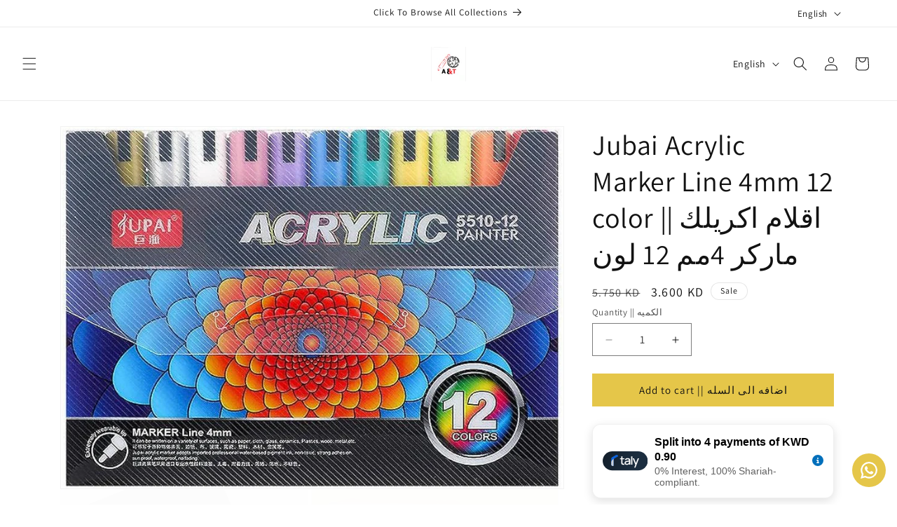

--- FILE ---
content_type: text/html; charset=utf-8
request_url: https://maktabakw.com/products/jubai-acrylic-marker-line-4mm-12-color-%D8%A7%D9%82%D9%84%D8%A7%D9%85-%D8%A7%D9%83%D8%B1%D9%8A%D9%84%D9%83-%D9%85%D8%A7%D8%B1%D9%83%D8%B1-4%D9%85%D9%85-12-%D9%84%D9%88%D9%86
body_size: 29751
content:
<!doctype html>
<html class="js" lang="en">
  <head>
    <script src="https://analytics.ahrefs.com/analytics.js" data-key="pE2k6oOLwho/4qNwfET3TQ" async></script>
    
    <meta charset="utf-8">
    <meta http-equiv="X-UA-Compatible" content="IE=edge">
    <meta name="viewport" content="width=device-width,initial-scale=1">
    <meta name="theme-color" content="">
    <link rel="canonical" href="https://maktabakw.com/products/jubai-acrylic-marker-line-4mm-12-color-%d8%a7%d9%82%d9%84%d8%a7%d9%85-%d8%a7%d9%83%d8%b1%d9%8a%d9%84%d9%83-%d9%85%d8%a7%d8%b1%d9%83%d8%b1-4%d9%85%d9%85-12-%d9%84%d9%88%d9%86"><link rel="icon" type="image/png" href="//maktabakw.com/cdn/shop/files/IMG_9122.jpg?crop=center&height=32&v=1712160734&width=32"><link rel="preconnect" href="https://fonts.shopifycdn.com" crossorigin><title>
      Jubai Acrylic Marker Line 4mm 12 color || اقلام اكريلك ماركر 4مم 12 لو
 &ndash; Maktabakw</title>

    
      <meta name="description" content="The Jubai Acrylic Marker Line 4mm 12 Color pack is the perfect choice for any artist. These vibrant markers feature intense color pigments and a durable 4mm tip for precise and long-lasting results. The 12 colors in the pack provide a wide range of vibrant tones.">
    

    

<meta property="og:site_name" content="Maktabakw">
<meta property="og:url" content="https://maktabakw.com/products/jubai-acrylic-marker-line-4mm-12-color-%d8%a7%d9%82%d9%84%d8%a7%d9%85-%d8%a7%d9%83%d8%b1%d9%8a%d9%84%d9%83-%d9%85%d8%a7%d8%b1%d9%83%d8%b1-4%d9%85%d9%85-12-%d9%84%d9%88%d9%86">
<meta property="og:title" content="Jubai Acrylic Marker Line 4mm 12 color || اقلام اكريلك ماركر 4مم 12 لو">
<meta property="og:type" content="product">
<meta property="og:description" content="The Jubai Acrylic Marker Line 4mm 12 Color pack is the perfect choice for any artist. These vibrant markers feature intense color pigments and a durable 4mm tip for precise and long-lasting results. The 12 colors in the pack provide a wide range of vibrant tones."><meta property="og:image" content="http://maktabakw.com/cdn/shop/files/6973056690331.jpg?v=1757242014">
  <meta property="og:image:secure_url" content="https://maktabakw.com/cdn/shop/files/6973056690331.jpg?v=1757242014">
  <meta property="og:image:width" content="894">
  <meta property="og:image:height" content="644"><meta property="og:price:amount" content="3.60">
  <meta property="og:price:currency" content="KWD"><meta name="twitter:card" content="summary_large_image">
<meta name="twitter:title" content="Jubai Acrylic Marker Line 4mm 12 color || اقلام اكريلك ماركر 4مم 12 لو">
<meta name="twitter:description" content="The Jubai Acrylic Marker Line 4mm 12 Color pack is the perfect choice for any artist. These vibrant markers feature intense color pigments and a durable 4mm tip for precise and long-lasting results. The 12 colors in the pack provide a wide range of vibrant tones.">


    <script src="//maktabakw.com/cdn/shop/t/24/assets/constants.js?v=132983761750457495441766157726" defer="defer"></script>
    <script src="//maktabakw.com/cdn/shop/t/24/assets/pubsub.js?v=25310214064522200911766157727" defer="defer"></script>
    <script src="//maktabakw.com/cdn/shop/t/24/assets/global.js?v=7301445359237545521766157726" defer="defer"></script>
    <script src="//maktabakw.com/cdn/shop/t/24/assets/details-disclosure.js?v=13653116266235556501766157726" defer="defer"></script>
    <script src="//maktabakw.com/cdn/shop/t/24/assets/details-modal.js?v=25581673532751508451766157726" defer="defer"></script>
    <script src="//maktabakw.com/cdn/shop/t/24/assets/search-form.js?v=133129549252120666541766157728" defer="defer"></script><script src="//maktabakw.com/cdn/shop/t/24/assets/animations.js?v=88693664871331136111766157726" defer="defer"></script><script>window.performance && window.performance.mark && window.performance.mark('shopify.content_for_header.start');</script><meta name="google-site-verification" content="ecFHwdiihTMDlihnuA9NiTeNO1KMS7_gZXsV-IAVDE8">
<meta id="shopify-digital-wallet" name="shopify-digital-wallet" content="/34889465900/digital_wallets/dialog">
<link rel="alternate" hreflang="x-default" href="https://maktabakw.com/products/jubai-acrylic-marker-line-4mm-12-color-%D8%A7%D9%82%D9%84%D8%A7%D9%85-%D8%A7%D9%83%D8%B1%D9%8A%D9%84%D9%83-%D9%85%D8%A7%D8%B1%D9%83%D8%B1-4%D9%85%D9%85-12-%D9%84%D9%88%D9%86">
<link rel="alternate" hreflang="en" href="https://maktabakw.com/products/jubai-acrylic-marker-line-4mm-12-color-%D8%A7%D9%82%D9%84%D8%A7%D9%85-%D8%A7%D9%83%D8%B1%D9%8A%D9%84%D9%83-%D9%85%D8%A7%D8%B1%D9%83%D8%B1-4%D9%85%D9%85-12-%D9%84%D9%88%D9%86">
<link rel="alternate" hreflang="ar" href="https://maktabakw.com/ar/products/jubai-acrylic-marker-line-4mm-12-color-%D8%A7%D9%82%D9%84%D8%A7%D9%85-%D8%A7%D9%83%D8%B1%D9%8A%D9%84%D9%83-%D9%85%D8%A7%D8%B1%D9%83%D8%B1-4%D9%85%D9%85-12-%D9%84%D9%88%D9%86">
<link rel="alternate" type="application/json+oembed" href="https://maktabakw.com/products/jubai-acrylic-marker-line-4mm-12-color-%d8%a7%d9%82%d9%84%d8%a7%d9%85-%d8%a7%d9%83%d8%b1%d9%8a%d9%84%d9%83-%d9%85%d8%a7%d8%b1%d9%83%d8%b1-4%d9%85%d9%85-12-%d9%84%d9%88%d9%86.oembed">
<script async="async" src="/checkouts/internal/preloads.js?locale=en-KW"></script>
<script id="shopify-features" type="application/json">{"accessToken":"5128b11aa59a24c3beae5014e799e091","betas":["rich-media-storefront-analytics"],"domain":"maktabakw.com","predictiveSearch":true,"shopId":34889465900,"locale":"en"}</script>
<script>var Shopify = Shopify || {};
Shopify.shop = "atlaslibrary.myshopify.com";
Shopify.locale = "en";
Shopify.currency = {"active":"KWD","rate":"1.0"};
Shopify.country = "KW";
Shopify.theme = {"name":"Updated copy of Updated copy of Dawn 15.3","id":152866062568,"schema_name":"Dawn","schema_version":"15.4.1","theme_store_id":887,"role":"main"};
Shopify.theme.handle = "null";
Shopify.theme.style = {"id":null,"handle":null};
Shopify.cdnHost = "maktabakw.com/cdn";
Shopify.routes = Shopify.routes || {};
Shopify.routes.root = "/";</script>
<script type="module">!function(o){(o.Shopify=o.Shopify||{}).modules=!0}(window);</script>
<script>!function(o){function n(){var o=[];function n(){o.push(Array.prototype.slice.apply(arguments))}return n.q=o,n}var t=o.Shopify=o.Shopify||{};t.loadFeatures=n(),t.autoloadFeatures=n()}(window);</script>
<script id="shop-js-analytics" type="application/json">{"pageType":"product"}</script>
<script defer="defer" async type="module" src="//maktabakw.com/cdn/shopifycloud/shop-js/modules/v2/client.init-shop-cart-sync_BT-GjEfc.en.esm.js"></script>
<script defer="defer" async type="module" src="//maktabakw.com/cdn/shopifycloud/shop-js/modules/v2/chunk.common_D58fp_Oc.esm.js"></script>
<script defer="defer" async type="module" src="//maktabakw.com/cdn/shopifycloud/shop-js/modules/v2/chunk.modal_xMitdFEc.esm.js"></script>
<script type="module">
  await import("//maktabakw.com/cdn/shopifycloud/shop-js/modules/v2/client.init-shop-cart-sync_BT-GjEfc.en.esm.js");
await import("//maktabakw.com/cdn/shopifycloud/shop-js/modules/v2/chunk.common_D58fp_Oc.esm.js");
await import("//maktabakw.com/cdn/shopifycloud/shop-js/modules/v2/chunk.modal_xMitdFEc.esm.js");

  window.Shopify.SignInWithShop?.initShopCartSync?.({"fedCMEnabled":true,"windoidEnabled":true});

</script>
<script>(function() {
  var isLoaded = false;
  function asyncLoad() {
    if (isLoaded) return;
    isLoaded = true;
    var urls = ["https:\/\/cdn.logbase.io\/lb-upsell-wrapper.js?shop=atlaslibrary.myshopify.com","https:\/\/configs.carthike.com\/carthike.js?shop=atlaslibrary.myshopify.com"];
    for (var i = 0; i < urls.length; i++) {
      var s = document.createElement('script');
      s.type = 'text/javascript';
      s.async = true;
      s.src = urls[i];
      var x = document.getElementsByTagName('script')[0];
      x.parentNode.insertBefore(s, x);
    }
  };
  if(window.attachEvent) {
    window.attachEvent('onload', asyncLoad);
  } else {
    window.addEventListener('load', asyncLoad, false);
  }
})();</script>
<script id="__st">var __st={"a":34889465900,"offset":10800,"reqid":"652d2298-7526-4b0c-890d-f28b649299da-1769123997","pageurl":"maktabakw.com\/products\/jubai-acrylic-marker-line-4mm-12-color-%D8%A7%D9%82%D9%84%D8%A7%D9%85-%D8%A7%D9%83%D8%B1%D9%8A%D9%84%D9%83-%D9%85%D8%A7%D8%B1%D9%83%D8%B1-4%D9%85%D9%85-12-%D9%84%D9%88%D9%86","u":"0ba1e36c3129","p":"product","rtyp":"product","rid":6184072904898};</script>
<script>window.ShopifyPaypalV4VisibilityTracking = true;</script>
<script id="captcha-bootstrap">!function(){'use strict';const t='contact',e='account',n='new_comment',o=[[t,t],['blogs',n],['comments',n],[t,'customer']],c=[[e,'customer_login'],[e,'guest_login'],[e,'recover_customer_password'],[e,'create_customer']],r=t=>t.map((([t,e])=>`form[action*='/${t}']:not([data-nocaptcha='true']) input[name='form_type'][value='${e}']`)).join(','),a=t=>()=>t?[...document.querySelectorAll(t)].map((t=>t.form)):[];function s(){const t=[...o],e=r(t);return a(e)}const i='password',u='form_key',d=['recaptcha-v3-token','g-recaptcha-response','h-captcha-response',i],f=()=>{try{return window.sessionStorage}catch{return}},m='__shopify_v',_=t=>t.elements[u];function p(t,e,n=!1){try{const o=window.sessionStorage,c=JSON.parse(o.getItem(e)),{data:r}=function(t){const{data:e,action:n}=t;return t[m]||n?{data:e,action:n}:{data:t,action:n}}(c);for(const[e,n]of Object.entries(r))t.elements[e]&&(t.elements[e].value=n);n&&o.removeItem(e)}catch(o){console.error('form repopulation failed',{error:o})}}const l='form_type',E='cptcha';function T(t){t.dataset[E]=!0}const w=window,h=w.document,L='Shopify',v='ce_forms',y='captcha';let A=!1;((t,e)=>{const n=(g='f06e6c50-85a8-45c8-87d0-21a2b65856fe',I='https://cdn.shopify.com/shopifycloud/storefront-forms-hcaptcha/ce_storefront_forms_captcha_hcaptcha.v1.5.2.iife.js',D={infoText:'Protected by hCaptcha',privacyText:'Privacy',termsText:'Terms'},(t,e,n)=>{const o=w[L][v],c=o.bindForm;if(c)return c(t,g,e,D).then(n);var r;o.q.push([[t,g,e,D],n]),r=I,A||(h.body.append(Object.assign(h.createElement('script'),{id:'captcha-provider',async:!0,src:r})),A=!0)});var g,I,D;w[L]=w[L]||{},w[L][v]=w[L][v]||{},w[L][v].q=[],w[L][y]=w[L][y]||{},w[L][y].protect=function(t,e){n(t,void 0,e),T(t)},Object.freeze(w[L][y]),function(t,e,n,w,h,L){const[v,y,A,g]=function(t,e,n){const i=e?o:[],u=t?c:[],d=[...i,...u],f=r(d),m=r(i),_=r(d.filter((([t,e])=>n.includes(e))));return[a(f),a(m),a(_),s()]}(w,h,L),I=t=>{const e=t.target;return e instanceof HTMLFormElement?e:e&&e.form},D=t=>v().includes(t);t.addEventListener('submit',(t=>{const e=I(t);if(!e)return;const n=D(e)&&!e.dataset.hcaptchaBound&&!e.dataset.recaptchaBound,o=_(e),c=g().includes(e)&&(!o||!o.value);(n||c)&&t.preventDefault(),c&&!n&&(function(t){try{if(!f())return;!function(t){const e=f();if(!e)return;const n=_(t);if(!n)return;const o=n.value;o&&e.removeItem(o)}(t);const e=Array.from(Array(32),(()=>Math.random().toString(36)[2])).join('');!function(t,e){_(t)||t.append(Object.assign(document.createElement('input'),{type:'hidden',name:u})),t.elements[u].value=e}(t,e),function(t,e){const n=f();if(!n)return;const o=[...t.querySelectorAll(`input[type='${i}']`)].map((({name:t})=>t)),c=[...d,...o],r={};for(const[a,s]of new FormData(t).entries())c.includes(a)||(r[a]=s);n.setItem(e,JSON.stringify({[m]:1,action:t.action,data:r}))}(t,e)}catch(e){console.error('failed to persist form',e)}}(e),e.submit())}));const S=(t,e)=>{t&&!t.dataset[E]&&(n(t,e.some((e=>e===t))),T(t))};for(const o of['focusin','change'])t.addEventListener(o,(t=>{const e=I(t);D(e)&&S(e,y())}));const B=e.get('form_key'),M=e.get(l),P=B&&M;t.addEventListener('DOMContentLoaded',(()=>{const t=y();if(P)for(const e of t)e.elements[l].value===M&&p(e,B);[...new Set([...A(),...v().filter((t=>'true'===t.dataset.shopifyCaptcha))])].forEach((e=>S(e,t)))}))}(h,new URLSearchParams(w.location.search),n,t,e,['guest_login'])})(!0,!0)}();</script>
<script integrity="sha256-4kQ18oKyAcykRKYeNunJcIwy7WH5gtpwJnB7kiuLZ1E=" data-source-attribution="shopify.loadfeatures" defer="defer" src="//maktabakw.com/cdn/shopifycloud/storefront/assets/storefront/load_feature-a0a9edcb.js" crossorigin="anonymous"></script>
<script data-source-attribution="shopify.dynamic_checkout.dynamic.init">var Shopify=Shopify||{};Shopify.PaymentButton=Shopify.PaymentButton||{isStorefrontPortableWallets:!0,init:function(){window.Shopify.PaymentButton.init=function(){};var t=document.createElement("script");t.src="https://maktabakw.com/cdn/shopifycloud/portable-wallets/latest/portable-wallets.en.js",t.type="module",document.head.appendChild(t)}};
</script>
<script data-source-attribution="shopify.dynamic_checkout.buyer_consent">
  function portableWalletsHideBuyerConsent(e){var t=document.getElementById("shopify-buyer-consent"),n=document.getElementById("shopify-subscription-policy-button");t&&n&&(t.classList.add("hidden"),t.setAttribute("aria-hidden","true"),n.removeEventListener("click",e))}function portableWalletsShowBuyerConsent(e){var t=document.getElementById("shopify-buyer-consent"),n=document.getElementById("shopify-subscription-policy-button");t&&n&&(t.classList.remove("hidden"),t.removeAttribute("aria-hidden"),n.addEventListener("click",e))}window.Shopify?.PaymentButton&&(window.Shopify.PaymentButton.hideBuyerConsent=portableWalletsHideBuyerConsent,window.Shopify.PaymentButton.showBuyerConsent=portableWalletsShowBuyerConsent);
</script>
<script data-source-attribution="shopify.dynamic_checkout.cart.bootstrap">document.addEventListener("DOMContentLoaded",(function(){function t(){return document.querySelector("shopify-accelerated-checkout-cart, shopify-accelerated-checkout")}if(t())Shopify.PaymentButton.init();else{new MutationObserver((function(e,n){t()&&(Shopify.PaymentButton.init(),n.disconnect())})).observe(document.body,{childList:!0,subtree:!0})}}));
</script>
<script id="sections-script" data-sections="header" defer="defer" src="//maktabakw.com/cdn/shop/t/24/compiled_assets/scripts.js?v=16597"></script>
<script>window.performance && window.performance.mark && window.performance.mark('shopify.content_for_header.end');</script>


    <style data-shopify>
      @font-face {
  font-family: Assistant;
  font-weight: 400;
  font-style: normal;
  font-display: swap;
  src: url("//maktabakw.com/cdn/fonts/assistant/assistant_n4.9120912a469cad1cc292572851508ca49d12e768.woff2") format("woff2"),
       url("//maktabakw.com/cdn/fonts/assistant/assistant_n4.6e9875ce64e0fefcd3f4446b7ec9036b3ddd2985.woff") format("woff");
}

      @font-face {
  font-family: Assistant;
  font-weight: 700;
  font-style: normal;
  font-display: swap;
  src: url("//maktabakw.com/cdn/fonts/assistant/assistant_n7.bf44452348ec8b8efa3aa3068825305886b1c83c.woff2") format("woff2"),
       url("//maktabakw.com/cdn/fonts/assistant/assistant_n7.0c887fee83f6b3bda822f1150b912c72da0f7b64.woff") format("woff");
}

      
      
      @font-face {
  font-family: Assistant;
  font-weight: 400;
  font-style: normal;
  font-display: swap;
  src: url("//maktabakw.com/cdn/fonts/assistant/assistant_n4.9120912a469cad1cc292572851508ca49d12e768.woff2") format("woff2"),
       url("//maktabakw.com/cdn/fonts/assistant/assistant_n4.6e9875ce64e0fefcd3f4446b7ec9036b3ddd2985.woff") format("woff");
}


      
        :root,
        .color-background-1 {
          --color-background: 255,255,255;
        
          --gradient-background: #ffffff;
        

        

        --color-foreground: 18,18,18;
        --color-background-contrast: 191,191,191;
        --color-shadow: 18,18,18;
        --color-button: 229,198,73;
        --color-button-text: 18,18,18;
        --color-secondary-button: 255,255,255;
        --color-secondary-button-text: 18,18,18;
        --color-link: 18,18,18;
        --color-badge-foreground: 18,18,18;
        --color-badge-background: 255,255,255;
        --color-badge-border: 18,18,18;
        --payment-terms-background-color: rgb(255 255 255);
      }
      
        
        .color-background-2 {
          --color-background: 243,243,243;
        
          --gradient-background: #f3f3f3;
        

        

        --color-foreground: 18,18,18;
        --color-background-contrast: 179,179,179;
        --color-shadow: 18,18,18;
        --color-button: 18,18,18;
        --color-button-text: 243,243,243;
        --color-secondary-button: 243,243,243;
        --color-secondary-button-text: 18,18,18;
        --color-link: 18,18,18;
        --color-badge-foreground: 18,18,18;
        --color-badge-background: 243,243,243;
        --color-badge-border: 18,18,18;
        --payment-terms-background-color: rgb(243 243 243);
      }
      
        
        .color-inverse {
          --color-background: 36,40,51;
        
          --gradient-background: #242833;
        

        

        --color-foreground: 255,255,255;
        --color-background-contrast: 47,52,66;
        --color-shadow: 18,18,18;
        --color-button: 255,255,255;
        --color-button-text: 0,0,0;
        --color-secondary-button: 36,40,51;
        --color-secondary-button-text: 255,255,255;
        --color-link: 255,255,255;
        --color-badge-foreground: 255,255,255;
        --color-badge-background: 36,40,51;
        --color-badge-border: 255,255,255;
        --payment-terms-background-color: rgb(36 40 51);
      }
      
        
        .color-accent-1 {
          --color-background: 229,198,73;
        
          --gradient-background: #e5c649;
        

        

        --color-foreground: 18,18,18;
        --color-background-contrast: 153,127,22;
        --color-shadow: 18,18,18;
        --color-button: 18,18,18;
        --color-button-text: 229,198,73;
        --color-secondary-button: 229,198,73;
        --color-secondary-button-text: 18,18,18;
        --color-link: 18,18,18;
        --color-badge-foreground: 18,18,18;
        --color-badge-background: 229,198,73;
        --color-badge-border: 18,18,18;
        --payment-terms-background-color: rgb(229 198 73);
      }
      
        
        .color-accent-2 {
          --color-background: 229,198,73;
        
          --gradient-background: #e5c649;
        

        

        --color-foreground: 18,18,18;
        --color-background-contrast: 153,127,22;
        --color-shadow: 18,18,18;
        --color-button: 18,18,18;
        --color-button-text: 229,198,73;
        --color-secondary-button: 229,198,73;
        --color-secondary-button-text: 18,18,18;
        --color-link: 18,18,18;
        --color-badge-foreground: 18,18,18;
        --color-badge-background: 229,198,73;
        --color-badge-border: 18,18,18;
        --payment-terms-background-color: rgb(229 198 73);
      }
      

      body, .color-background-1, .color-background-2, .color-inverse, .color-accent-1, .color-accent-2 {
        color: rgba(var(--color-foreground), 0.75);
        background-color: rgb(var(--color-background));
      }

      :root {
        --font-body-family: Assistant, sans-serif;
        --font-body-style: normal;
        --font-body-weight: 400;
        --font-body-weight-bold: 700;

        --font-heading-family: Assistant, sans-serif;
        --font-heading-style: normal;
        --font-heading-weight: 400;

        --font-body-scale: 1.0;
        --font-heading-scale: 1.0;

        --media-padding: px;
        --media-border-opacity: 0.05;
        --media-border-width: 1px;
        --media-radius: 0px;
        --media-shadow-opacity: 0.0;
        --media-shadow-horizontal-offset: 0px;
        --media-shadow-vertical-offset: 0px;
        --media-shadow-blur-radius: 0px;
        --media-shadow-visible: 0;

        --page-width: 120rem;
        --page-width-margin: 0rem;

        --product-card-image-padding: 0.0rem;
        --product-card-corner-radius: 0.0rem;
        --product-card-text-alignment: left;
        --product-card-border-width: 0.0rem;
        --product-card-border-opacity: 0.0;
        --product-card-shadow-opacity: 0.1;
        --product-card-shadow-visible: 1;
        --product-card-shadow-horizontal-offset: 0.0rem;
        --product-card-shadow-vertical-offset: 0.0rem;
        --product-card-shadow-blur-radius: 0.0rem;

        --collection-card-image-padding: 0.0rem;
        --collection-card-corner-radius: 0.0rem;
        --collection-card-text-alignment: left;
        --collection-card-border-width: 0.0rem;
        --collection-card-border-opacity: 0.0;
        --collection-card-shadow-opacity: 0.1;
        --collection-card-shadow-visible: 1;
        --collection-card-shadow-horizontal-offset: 0.0rem;
        --collection-card-shadow-vertical-offset: 0.0rem;
        --collection-card-shadow-blur-radius: 0.0rem;

        --blog-card-image-padding: 0.0rem;
        --blog-card-corner-radius: 0.0rem;
        --blog-card-text-alignment: left;
        --blog-card-border-width: 0.0rem;
        --blog-card-border-opacity: 0.0;
        --blog-card-shadow-opacity: 0.1;
        --blog-card-shadow-visible: 1;
        --blog-card-shadow-horizontal-offset: 0.0rem;
        --blog-card-shadow-vertical-offset: 0.0rem;
        --blog-card-shadow-blur-radius: 0.0rem;

        --badge-corner-radius: 4.0rem;

        --popup-border-width: 1px;
        --popup-border-opacity: 0.1;
        --popup-corner-radius: 0px;
        --popup-shadow-opacity: 0.0;
        --popup-shadow-horizontal-offset: 0px;
        --popup-shadow-vertical-offset: 0px;
        --popup-shadow-blur-radius: 0px;

        --drawer-border-width: 1px;
        --drawer-border-opacity: 0.1;
        --drawer-shadow-opacity: 0.0;
        --drawer-shadow-horizontal-offset: 0px;
        --drawer-shadow-vertical-offset: 0px;
        --drawer-shadow-blur-radius: 0px;

        --spacing-sections-desktop: 0px;
        --spacing-sections-mobile: 0px;

        --grid-desktop-vertical-spacing: 8px;
        --grid-desktop-horizontal-spacing: 8px;
        --grid-mobile-vertical-spacing: 4px;
        --grid-mobile-horizontal-spacing: 4px;

        --text-boxes-border-opacity: 0.0;
        --text-boxes-border-width: 0px;
        --text-boxes-radius: 0px;
        --text-boxes-shadow-opacity: 0.0;
        --text-boxes-shadow-visible: 0;
        --text-boxes-shadow-horizontal-offset: 0px;
        --text-boxes-shadow-vertical-offset: 0px;
        --text-boxes-shadow-blur-radius: 0px;

        --buttons-radius: 0px;
        --buttons-radius-outset: 0px;
        --buttons-border-width: 1px;
        --buttons-border-opacity: 1.0;
        --buttons-shadow-opacity: 0.0;
        --buttons-shadow-visible: 0;
        --buttons-shadow-horizontal-offset: 0px;
        --buttons-shadow-vertical-offset: 0px;
        --buttons-shadow-blur-radius: 0px;
        --buttons-border-offset: 0px;

        --inputs-radius: 0px;
        --inputs-border-width: 1px;
        --inputs-border-opacity: 0.55;
        --inputs-shadow-opacity: 0.0;
        --inputs-shadow-horizontal-offset: 0px;
        --inputs-margin-offset: 0px;
        --inputs-shadow-vertical-offset: 0px;
        --inputs-shadow-blur-radius: 0px;
        --inputs-radius-outset: 0px;

        --variant-pills-radius: 40px;
        --variant-pills-border-width: 1px;
        --variant-pills-border-opacity: 0.55;
        --variant-pills-shadow-opacity: 0.0;
        --variant-pills-shadow-horizontal-offset: 0px;
        --variant-pills-shadow-vertical-offset: 0px;
        --variant-pills-shadow-blur-radius: 0px;
      }

      *,
      *::before,
      *::after {
        box-sizing: inherit;
      }

      html {
        box-sizing: border-box;
        font-size: calc(var(--font-body-scale) * 62.5%);
        height: 100%;
      }

      body {
        display: grid;
        grid-template-rows: auto auto 1fr auto;
        grid-template-columns: 100%;
        min-height: 100%;
        margin: 0;
        font-size: 1.5rem;
        letter-spacing: 0.06rem;
        line-height: calc(1 + 0.8 / var(--font-body-scale));
        font-family: var(--font-body-family);
        font-style: var(--font-body-style);
        font-weight: var(--font-body-weight);
      }

      @media screen and (min-width: 750px) {
        body {
          font-size: 1.6rem;
        }
      }
    </style>

    <link href="//maktabakw.com/cdn/shop/t/24/assets/base.css?v=159841507637079171801766157726" rel="stylesheet" type="text/css" media="all" />
    <link rel="stylesheet" href="//maktabakw.com/cdn/shop/t/24/assets/component-cart-items.css?v=13033300910818915211766157726" media="print" onload="this.media='all'">
      <link rel="preload" as="font" href="//maktabakw.com/cdn/fonts/assistant/assistant_n4.9120912a469cad1cc292572851508ca49d12e768.woff2" type="font/woff2" crossorigin>
      

      <link rel="preload" as="font" href="//maktabakw.com/cdn/fonts/assistant/assistant_n4.9120912a469cad1cc292572851508ca49d12e768.woff2" type="font/woff2" crossorigin>
      
<link href="//maktabakw.com/cdn/shop/t/24/assets/component-localization-form.css?v=170315343355214948141766157726" rel="stylesheet" type="text/css" media="all" />
      <script src="//maktabakw.com/cdn/shop/t/24/assets/localization-form.js?v=144176611646395275351766157727" defer="defer"></script><link
        rel="stylesheet"
        href="//maktabakw.com/cdn/shop/t/24/assets/component-predictive-search.css?v=118923337488134913561766157726"
        media="print"
        onload="this.media='all'"
      ><script>
      if (Shopify.designMode) {
        document.documentElement.classList.add('shopify-design-mode');
      }
    </script>
    
    <!-- TikTok Pixel Code Start -->

  <!-- BEGIN app block: shopify://apps/ck-whatsapp/blocks/app-embed-block/ce4c5d89-06d5-4502-b18d-35d424a3f693 --><!-- END app block --><!-- BEGIN app block: shopify://apps/evlop-mobile-app/blocks/app-embed/6ffdcb93-0190-49e4-8aba-7214fe2dbb97 --><script type="text/javascript">
  window.EvlopMobileApp = window.EvlopMobileApp || {};
   
   window.EvlopMobileApp.containerCssSelector = "body";
   window.EvlopMobileApp.mainContentCssSelector = "main, #MainContent";
   window.EvlopMobileApp.headerCssSelector = "header, .shopify-section.shopify-section-group-header-group";
   window.EvlopMobileApp.footerCssSelector = "footer, .shopify-section.shopify-section-group-footer-group";
   window.EvlopMobileApp.elementsToHideCssSelector = ".app:hidden";
   window.EvlopMobileApp.extensionUrls = [
    "https://cdn.shopify.com/extensions/019b3030-41b4-759d-9a80-ad01f0e12688/evlop-app-builder-148/assets/app-embed_auth.js",
    "https://cdn.shopify.com/extensions/019b3030-41b4-759d-9a80-ad01f0e12688/evlop-app-builder-148/assets/app-embed_navigation.js",
    "https://cdn.shopify.com/extensions/019b3030-41b4-759d-9a80-ad01f0e12688/evlop-app-builder-148/assets/app-embed_http-interceptor.js",
   ]
  </script>
  <script src="https://cdn.shopify.com/extensions/019b3030-41b4-759d-9a80-ad01f0e12688/evlop-app-builder-148/assets/app-embed.js" defer></script>
<!-- END app block --><!-- BEGIN app block: shopify://apps/evlop-mobile-app/blocks/smart-app-banner/6ffdcb93-0190-49e4-8aba-7214fe2dbb97 -->

<script type="text/javascript">
  window.EvlopSmartAppBanner = window.EvlopSmartAppBanner || {};
   // mobile app banner settings
  window.EvlopSmartAppBanner.openInAppTitle = "{app_name}";
  window.EvlopSmartAppBanner.openInAppSubtitle = "{app_developer_name}";
  window.EvlopSmartAppBanner.openInAppDescriptionText = "Open in {app_name} app";
  window.EvlopSmartAppBanner.openAppButtonLabel = "Open";
  // desktop app banner settings
  window.EvlopSmartAppBanner.desktopBannerTitle = "Download {app_name} app";
  window.EvlopSmartAppBanner.desktopBannerSubtitle = "Get our mobile app";
  window.EvlopSmartAppBanner.qrScanInstructions = "Scan to download";
</script>
<!-- END app block --><script src="https://cdn.shopify.com/extensions/019a80f9-1625-72ae-acb4-a68f4f57da5e/whatsapp-crm-dev-15/assets/carthike.js" type="text/javascript" defer="defer"></script>
<link href="https://cdn.shopify.com/extensions/019b3030-41b4-759d-9a80-ad01f0e12688/evlop-app-builder-148/assets/app-embed.css" rel="stylesheet" type="text/css" media="all">
<script src="https://cdn.shopify.com/extensions/60de0b98-b80e-45e9-8a6a-3109ed7982d8/forms-2296/assets/shopify-forms-loader.js" type="text/javascript" defer="defer"></script>
<script src="https://cdn.shopify.com/extensions/019b7cd0-6587-73c3-9937-bcc2249fa2c4/lb-upsell-227/assets/lb-selleasy.js" type="text/javascript" defer="defer"></script>
<script src="https://cdn.shopify.com/extensions/019b3030-41b4-759d-9a80-ad01f0e12688/evlop-app-builder-148/assets/evlop-mobile-app-installer.js" type="text/javascript" defer="defer"></script>
<link href="https://monorail-edge.shopifysvc.com" rel="dns-prefetch">
<script>(function(){if ("sendBeacon" in navigator && "performance" in window) {try {var session_token_from_headers = performance.getEntriesByType('navigation')[0].serverTiming.find(x => x.name == '_s').description;} catch {var session_token_from_headers = undefined;}var session_cookie_matches = document.cookie.match(/_shopify_s=([^;]*)/);var session_token_from_cookie = session_cookie_matches && session_cookie_matches.length === 2 ? session_cookie_matches[1] : "";var session_token = session_token_from_headers || session_token_from_cookie || "";function handle_abandonment_event(e) {var entries = performance.getEntries().filter(function(entry) {return /monorail-edge.shopifysvc.com/.test(entry.name);});if (!window.abandonment_tracked && entries.length === 0) {window.abandonment_tracked = true;var currentMs = Date.now();var navigation_start = performance.timing.navigationStart;var payload = {shop_id: 34889465900,url: window.location.href,navigation_start,duration: currentMs - navigation_start,session_token,page_type: "product"};window.navigator.sendBeacon("https://monorail-edge.shopifysvc.com/v1/produce", JSON.stringify({schema_id: "online_store_buyer_site_abandonment/1.1",payload: payload,metadata: {event_created_at_ms: currentMs,event_sent_at_ms: currentMs}}));}}window.addEventListener('pagehide', handle_abandonment_event);}}());</script>
<script id="web-pixels-manager-setup">(function e(e,d,r,n,o){if(void 0===o&&(o={}),!Boolean(null===(a=null===(i=window.Shopify)||void 0===i?void 0:i.analytics)||void 0===a?void 0:a.replayQueue)){var i,a;window.Shopify=window.Shopify||{};var t=window.Shopify;t.analytics=t.analytics||{};var s=t.analytics;s.replayQueue=[],s.publish=function(e,d,r){return s.replayQueue.push([e,d,r]),!0};try{self.performance.mark("wpm:start")}catch(e){}var l=function(){var e={modern:/Edge?\/(1{2}[4-9]|1[2-9]\d|[2-9]\d{2}|\d{4,})\.\d+(\.\d+|)|Firefox\/(1{2}[4-9]|1[2-9]\d|[2-9]\d{2}|\d{4,})\.\d+(\.\d+|)|Chrom(ium|e)\/(9{2}|\d{3,})\.\d+(\.\d+|)|(Maci|X1{2}).+ Version\/(15\.\d+|(1[6-9]|[2-9]\d|\d{3,})\.\d+)([,.]\d+|)( \(\w+\)|)( Mobile\/\w+|) Safari\/|Chrome.+OPR\/(9{2}|\d{3,})\.\d+\.\d+|(CPU[ +]OS|iPhone[ +]OS|CPU[ +]iPhone|CPU IPhone OS|CPU iPad OS)[ +]+(15[._]\d+|(1[6-9]|[2-9]\d|\d{3,})[._]\d+)([._]\d+|)|Android:?[ /-](13[3-9]|1[4-9]\d|[2-9]\d{2}|\d{4,})(\.\d+|)(\.\d+|)|Android.+Firefox\/(13[5-9]|1[4-9]\d|[2-9]\d{2}|\d{4,})\.\d+(\.\d+|)|Android.+Chrom(ium|e)\/(13[3-9]|1[4-9]\d|[2-9]\d{2}|\d{4,})\.\d+(\.\d+|)|SamsungBrowser\/([2-9]\d|\d{3,})\.\d+/,legacy:/Edge?\/(1[6-9]|[2-9]\d|\d{3,})\.\d+(\.\d+|)|Firefox\/(5[4-9]|[6-9]\d|\d{3,})\.\d+(\.\d+|)|Chrom(ium|e)\/(5[1-9]|[6-9]\d|\d{3,})\.\d+(\.\d+|)([\d.]+$|.*Safari\/(?![\d.]+ Edge\/[\d.]+$))|(Maci|X1{2}).+ Version\/(10\.\d+|(1[1-9]|[2-9]\d|\d{3,})\.\d+)([,.]\d+|)( \(\w+\)|)( Mobile\/\w+|) Safari\/|Chrome.+OPR\/(3[89]|[4-9]\d|\d{3,})\.\d+\.\d+|(CPU[ +]OS|iPhone[ +]OS|CPU[ +]iPhone|CPU IPhone OS|CPU iPad OS)[ +]+(10[._]\d+|(1[1-9]|[2-9]\d|\d{3,})[._]\d+)([._]\d+|)|Android:?[ /-](13[3-9]|1[4-9]\d|[2-9]\d{2}|\d{4,})(\.\d+|)(\.\d+|)|Mobile Safari.+OPR\/([89]\d|\d{3,})\.\d+\.\d+|Android.+Firefox\/(13[5-9]|1[4-9]\d|[2-9]\d{2}|\d{4,})\.\d+(\.\d+|)|Android.+Chrom(ium|e)\/(13[3-9]|1[4-9]\d|[2-9]\d{2}|\d{4,})\.\d+(\.\d+|)|Android.+(UC? ?Browser|UCWEB|U3)[ /]?(15\.([5-9]|\d{2,})|(1[6-9]|[2-9]\d|\d{3,})\.\d+)\.\d+|SamsungBrowser\/(5\.\d+|([6-9]|\d{2,})\.\d+)|Android.+MQ{2}Browser\/(14(\.(9|\d{2,})|)|(1[5-9]|[2-9]\d|\d{3,})(\.\d+|))(\.\d+|)|K[Aa][Ii]OS\/(3\.\d+|([4-9]|\d{2,})\.\d+)(\.\d+|)/},d=e.modern,r=e.legacy,n=navigator.userAgent;return n.match(d)?"modern":n.match(r)?"legacy":"unknown"}(),u="modern"===l?"modern":"legacy",c=(null!=n?n:{modern:"",legacy:""})[u],f=function(e){return[e.baseUrl,"/wpm","/b",e.hashVersion,"modern"===e.buildTarget?"m":"l",".js"].join("")}({baseUrl:d,hashVersion:r,buildTarget:u}),m=function(e){var d=e.version,r=e.bundleTarget,n=e.surface,o=e.pageUrl,i=e.monorailEndpoint;return{emit:function(e){var a=e.status,t=e.errorMsg,s=(new Date).getTime(),l=JSON.stringify({metadata:{event_sent_at_ms:s},events:[{schema_id:"web_pixels_manager_load/3.1",payload:{version:d,bundle_target:r,page_url:o,status:a,surface:n,error_msg:t},metadata:{event_created_at_ms:s}}]});if(!i)return console&&console.warn&&console.warn("[Web Pixels Manager] No Monorail endpoint provided, skipping logging."),!1;try{return self.navigator.sendBeacon.bind(self.navigator)(i,l)}catch(e){}var u=new XMLHttpRequest;try{return u.open("POST",i,!0),u.setRequestHeader("Content-Type","text/plain"),u.send(l),!0}catch(e){return console&&console.warn&&console.warn("[Web Pixels Manager] Got an unhandled error while logging to Monorail."),!1}}}}({version:r,bundleTarget:l,surface:e.surface,pageUrl:self.location.href,monorailEndpoint:e.monorailEndpoint});try{o.browserTarget=l,function(e){var d=e.src,r=e.async,n=void 0===r||r,o=e.onload,i=e.onerror,a=e.sri,t=e.scriptDataAttributes,s=void 0===t?{}:t,l=document.createElement("script"),u=document.querySelector("head"),c=document.querySelector("body");if(l.async=n,l.src=d,a&&(l.integrity=a,l.crossOrigin="anonymous"),s)for(var f in s)if(Object.prototype.hasOwnProperty.call(s,f))try{l.dataset[f]=s[f]}catch(e){}if(o&&l.addEventListener("load",o),i&&l.addEventListener("error",i),u)u.appendChild(l);else{if(!c)throw new Error("Did not find a head or body element to append the script");c.appendChild(l)}}({src:f,async:!0,onload:function(){if(!function(){var e,d;return Boolean(null===(d=null===(e=window.Shopify)||void 0===e?void 0:e.analytics)||void 0===d?void 0:d.initialized)}()){var d=window.webPixelsManager.init(e)||void 0;if(d){var r=window.Shopify.analytics;r.replayQueue.forEach((function(e){var r=e[0],n=e[1],o=e[2];d.publishCustomEvent(r,n,o)})),r.replayQueue=[],r.publish=d.publishCustomEvent,r.visitor=d.visitor,r.initialized=!0}}},onerror:function(){return m.emit({status:"failed",errorMsg:"".concat(f," has failed to load")})},sri:function(e){var d=/^sha384-[A-Za-z0-9+/=]+$/;return"string"==typeof e&&d.test(e)}(c)?c:"",scriptDataAttributes:o}),m.emit({status:"loading"})}catch(e){m.emit({status:"failed",errorMsg:(null==e?void 0:e.message)||"Unknown error"})}}})({shopId: 34889465900,storefrontBaseUrl: "https://maktabakw.com",extensionsBaseUrl: "https://extensions.shopifycdn.com/cdn/shopifycloud/web-pixels-manager",monorailEndpoint: "https://monorail-edge.shopifysvc.com/unstable/produce_batch",surface: "storefront-renderer",enabledBetaFlags: ["2dca8a86"],webPixelsConfigList: [{"id":"581042408","configuration":"{\"accountID\":\"selleasy-metrics-track\"}","eventPayloadVersion":"v1","runtimeContext":"STRICT","scriptVersion":"5aac1f99a8ca74af74cea751ede503d2","type":"APP","apiClientId":5519923,"privacyPurposes":[],"dataSharingAdjustments":{"protectedCustomerApprovalScopes":["read_customer_email","read_customer_name","read_customer_personal_data"]}},{"id":"390168808","configuration":"{\"config\":\"{\\\"google_tag_ids\\\":[\\\"GT-WFMZ7S8\\\",\\\"AW-657897502\\\",\\\"GT-WRDM2TL\\\"],\\\"target_country\\\":\\\"KW\\\",\\\"gtag_events\\\":[{\\\"type\\\":\\\"begin_checkout\\\",\\\"action_label\\\":[\\\"G-W9Z1V5B0N5\\\",\\\"AW-657897502\\\/NTJmCPbBnIMbEJ7w2rkC\\\"]},{\\\"type\\\":\\\"search\\\",\\\"action_label\\\":[\\\"G-W9Z1V5B0N5\\\",\\\"AW-657897502\\\/3cxICILCnIMbEJ7w2rkC\\\"]},{\\\"type\\\":\\\"view_item\\\",\\\"action_label\\\":[\\\"G-W9Z1V5B0N5\\\",\\\"AW-657897502\\\/ZO83CP_BnIMbEJ7w2rkC\\\",\\\"MC-CETP2VXJ0N\\\"]},{\\\"type\\\":\\\"purchase\\\",\\\"action_label\\\":[\\\"G-W9Z1V5B0N5\\\",\\\"AW-657897502\\\/ua18CPPBnIMbEJ7w2rkC\\\",\\\"MC-CETP2VXJ0N\\\"]},{\\\"type\\\":\\\"page_view\\\",\\\"action_label\\\":[\\\"G-W9Z1V5B0N5\\\",\\\"AW-657897502\\\/sOasCPzBnIMbEJ7w2rkC\\\",\\\"MC-CETP2VXJ0N\\\"]},{\\\"type\\\":\\\"add_payment_info\\\",\\\"action_label\\\":[\\\"G-W9Z1V5B0N5\\\",\\\"AW-657897502\\\/QrmyCIXCnIMbEJ7w2rkC\\\"]},{\\\"type\\\":\\\"add_to_cart\\\",\\\"action_label\\\":[\\\"G-W9Z1V5B0N5\\\",\\\"AW-657897502\\\/4s3OCPnBnIMbEJ7w2rkC\\\"]}],\\\"enable_monitoring_mode\\\":false}\"}","eventPayloadVersion":"v1","runtimeContext":"OPEN","scriptVersion":"b2a88bafab3e21179ed38636efcd8a93","type":"APP","apiClientId":1780363,"privacyPurposes":[],"dataSharingAdjustments":{"protectedCustomerApprovalScopes":["read_customer_address","read_customer_email","read_customer_name","read_customer_personal_data","read_customer_phone"]}},{"id":"116457704","configuration":"{\"pixel_id\":\"428207389984013\",\"pixel_type\":\"facebook_pixel\",\"metaapp_system_user_token\":\"-\"}","eventPayloadVersion":"v1","runtimeContext":"OPEN","scriptVersion":"ca16bc87fe92b6042fbaa3acc2fbdaa6","type":"APP","apiClientId":2329312,"privacyPurposes":["ANALYTICS","MARKETING","SALE_OF_DATA"],"dataSharingAdjustments":{"protectedCustomerApprovalScopes":["read_customer_address","read_customer_email","read_customer_name","read_customer_personal_data","read_customer_phone"]}},{"id":"shopify-app-pixel","configuration":"{}","eventPayloadVersion":"v1","runtimeContext":"STRICT","scriptVersion":"0450","apiClientId":"shopify-pixel","type":"APP","privacyPurposes":["ANALYTICS","MARKETING"]},{"id":"shopify-custom-pixel","eventPayloadVersion":"v1","runtimeContext":"LAX","scriptVersion":"0450","apiClientId":"shopify-pixel","type":"CUSTOM","privacyPurposes":["ANALYTICS","MARKETING"]}],isMerchantRequest: false,initData: {"shop":{"name":"Maktabakw","paymentSettings":{"currencyCode":"KWD"},"myshopifyDomain":"atlaslibrary.myshopify.com","countryCode":"KW","storefrontUrl":"https:\/\/maktabakw.com"},"customer":null,"cart":null,"checkout":null,"productVariants":[{"price":{"amount":3.6,"currencyCode":"KWD"},"product":{"title":"Jubai Acrylic Marker Line 4mm 12 color ||  اقلام اكريلك ماركر 4مم 12 لون","vendor":"Maktaba","id":"6184072904898","untranslatedTitle":"Jubai Acrylic Marker Line 4mm 12 color ||  اقلام اكريلك ماركر 4مم 12 لون","url":"\/products\/jubai-acrylic-marker-line-4mm-12-color-%D8%A7%D9%82%D9%84%D8%A7%D9%85-%D8%A7%D9%83%D8%B1%D9%8A%D9%84%D9%83-%D9%85%D8%A7%D8%B1%D9%83%D8%B1-4%D9%85%D9%85-12-%D9%84%D9%88%D9%86","type":""},"id":"38014589272258","image":{"src":"\/\/maktabakw.com\/cdn\/shop\/files\/6973056690331.jpg?v=1757242014"},"sku":"5510-12","title":"Default Title","untranslatedTitle":"Default Title"}],"purchasingCompany":null},},"https://maktabakw.com/cdn","fcfee988w5aeb613cpc8e4bc33m6693e112",{"modern":"","legacy":""},{"shopId":"34889465900","storefrontBaseUrl":"https:\/\/maktabakw.com","extensionBaseUrl":"https:\/\/extensions.shopifycdn.com\/cdn\/shopifycloud\/web-pixels-manager","surface":"storefront-renderer","enabledBetaFlags":"[\"2dca8a86\"]","isMerchantRequest":"false","hashVersion":"fcfee988w5aeb613cpc8e4bc33m6693e112","publish":"custom","events":"[[\"page_viewed\",{}],[\"product_viewed\",{\"productVariant\":{\"price\":{\"amount\":3.6,\"currencyCode\":\"KWD\"},\"product\":{\"title\":\"Jubai Acrylic Marker Line 4mm 12 color ||  اقلام اكريلك ماركر 4مم 12 لون\",\"vendor\":\"Maktaba\",\"id\":\"6184072904898\",\"untranslatedTitle\":\"Jubai Acrylic Marker Line 4mm 12 color ||  اقلام اكريلك ماركر 4مم 12 لون\",\"url\":\"\/products\/jubai-acrylic-marker-line-4mm-12-color-%D8%A7%D9%82%D9%84%D8%A7%D9%85-%D8%A7%D9%83%D8%B1%D9%8A%D9%84%D9%83-%D9%85%D8%A7%D8%B1%D9%83%D8%B1-4%D9%85%D9%85-12-%D9%84%D9%88%D9%86\",\"type\":\"\"},\"id\":\"38014589272258\",\"image\":{\"src\":\"\/\/maktabakw.com\/cdn\/shop\/files\/6973056690331.jpg?v=1757242014\"},\"sku\":\"5510-12\",\"title\":\"Default Title\",\"untranslatedTitle\":\"Default Title\"}}]]"});</script><script>
  window.ShopifyAnalytics = window.ShopifyAnalytics || {};
  window.ShopifyAnalytics.meta = window.ShopifyAnalytics.meta || {};
  window.ShopifyAnalytics.meta.currency = 'KWD';
  var meta = {"product":{"id":6184072904898,"gid":"gid:\/\/shopify\/Product\/6184072904898","vendor":"Maktaba","type":"","handle":"jubai-acrylic-marker-line-4mm-12-color-اقلام-اكريلك-ماركر-4مم-12-لون","variants":[{"id":38014589272258,"price":360,"name":"Jubai Acrylic Marker Line 4mm 12 color ||  اقلام اكريلك ماركر 4مم 12 لون","public_title":null,"sku":"5510-12"}],"remote":false},"page":{"pageType":"product","resourceType":"product","resourceId":6184072904898,"requestId":"652d2298-7526-4b0c-890d-f28b649299da-1769123997"}};
  for (var attr in meta) {
    window.ShopifyAnalytics.meta[attr] = meta[attr];
  }
</script>
<script class="analytics">
  (function () {
    var customDocumentWrite = function(content) {
      var jquery = null;

      if (window.jQuery) {
        jquery = window.jQuery;
      } else if (window.Checkout && window.Checkout.$) {
        jquery = window.Checkout.$;
      }

      if (jquery) {
        jquery('body').append(content);
      }
    };

    var hasLoggedConversion = function(token) {
      if (token) {
        return document.cookie.indexOf('loggedConversion=' + token) !== -1;
      }
      return false;
    }

    var setCookieIfConversion = function(token) {
      if (token) {
        var twoMonthsFromNow = new Date(Date.now());
        twoMonthsFromNow.setMonth(twoMonthsFromNow.getMonth() + 2);

        document.cookie = 'loggedConversion=' + token + '; expires=' + twoMonthsFromNow;
      }
    }

    var trekkie = window.ShopifyAnalytics.lib = window.trekkie = window.trekkie || [];
    if (trekkie.integrations) {
      return;
    }
    trekkie.methods = [
      'identify',
      'page',
      'ready',
      'track',
      'trackForm',
      'trackLink'
    ];
    trekkie.factory = function(method) {
      return function() {
        var args = Array.prototype.slice.call(arguments);
        args.unshift(method);
        trekkie.push(args);
        return trekkie;
      };
    };
    for (var i = 0; i < trekkie.methods.length; i++) {
      var key = trekkie.methods[i];
      trekkie[key] = trekkie.factory(key);
    }
    trekkie.load = function(config) {
      trekkie.config = config || {};
      trekkie.config.initialDocumentCookie = document.cookie;
      var first = document.getElementsByTagName('script')[0];
      var script = document.createElement('script');
      script.type = 'text/javascript';
      script.onerror = function(e) {
        var scriptFallback = document.createElement('script');
        scriptFallback.type = 'text/javascript';
        scriptFallback.onerror = function(error) {
                var Monorail = {
      produce: function produce(monorailDomain, schemaId, payload) {
        var currentMs = new Date().getTime();
        var event = {
          schema_id: schemaId,
          payload: payload,
          metadata: {
            event_created_at_ms: currentMs,
            event_sent_at_ms: currentMs
          }
        };
        return Monorail.sendRequest("https://" + monorailDomain + "/v1/produce", JSON.stringify(event));
      },
      sendRequest: function sendRequest(endpointUrl, payload) {
        // Try the sendBeacon API
        if (window && window.navigator && typeof window.navigator.sendBeacon === 'function' && typeof window.Blob === 'function' && !Monorail.isIos12()) {
          var blobData = new window.Blob([payload], {
            type: 'text/plain'
          });

          if (window.navigator.sendBeacon(endpointUrl, blobData)) {
            return true;
          } // sendBeacon was not successful

        } // XHR beacon

        var xhr = new XMLHttpRequest();

        try {
          xhr.open('POST', endpointUrl);
          xhr.setRequestHeader('Content-Type', 'text/plain');
          xhr.send(payload);
        } catch (e) {
          console.log(e);
        }

        return false;
      },
      isIos12: function isIos12() {
        return window.navigator.userAgent.lastIndexOf('iPhone; CPU iPhone OS 12_') !== -1 || window.navigator.userAgent.lastIndexOf('iPad; CPU OS 12_') !== -1;
      }
    };
    Monorail.produce('monorail-edge.shopifysvc.com',
      'trekkie_storefront_load_errors/1.1',
      {shop_id: 34889465900,
      theme_id: 152866062568,
      app_name: "storefront",
      context_url: window.location.href,
      source_url: "//maktabakw.com/cdn/s/trekkie.storefront.8d95595f799fbf7e1d32231b9a28fd43b70c67d3.min.js"});

        };
        scriptFallback.async = true;
        scriptFallback.src = '//maktabakw.com/cdn/s/trekkie.storefront.8d95595f799fbf7e1d32231b9a28fd43b70c67d3.min.js';
        first.parentNode.insertBefore(scriptFallback, first);
      };
      script.async = true;
      script.src = '//maktabakw.com/cdn/s/trekkie.storefront.8d95595f799fbf7e1d32231b9a28fd43b70c67d3.min.js';
      first.parentNode.insertBefore(script, first);
    };
    trekkie.load(
      {"Trekkie":{"appName":"storefront","development":false,"defaultAttributes":{"shopId":34889465900,"isMerchantRequest":null,"themeId":152866062568,"themeCityHash":"12027649476158523488","contentLanguage":"en","currency":"KWD","eventMetadataId":"40e47ced-cced-462d-8ed1-e4c3a9e2c1bb"},"isServerSideCookieWritingEnabled":true,"monorailRegion":"shop_domain","enabledBetaFlags":["65f19447"]},"Session Attribution":{},"S2S":{"facebookCapiEnabled":true,"source":"trekkie-storefront-renderer","apiClientId":580111}}
    );

    var loaded = false;
    trekkie.ready(function() {
      if (loaded) return;
      loaded = true;

      window.ShopifyAnalytics.lib = window.trekkie;

      var originalDocumentWrite = document.write;
      document.write = customDocumentWrite;
      try { window.ShopifyAnalytics.merchantGoogleAnalytics.call(this); } catch(error) {};
      document.write = originalDocumentWrite;

      window.ShopifyAnalytics.lib.page(null,{"pageType":"product","resourceType":"product","resourceId":6184072904898,"requestId":"652d2298-7526-4b0c-890d-f28b649299da-1769123997","shopifyEmitted":true});

      var match = window.location.pathname.match(/checkouts\/(.+)\/(thank_you|post_purchase)/)
      var token = match? match[1]: undefined;
      if (!hasLoggedConversion(token)) {
        setCookieIfConversion(token);
        window.ShopifyAnalytics.lib.track("Viewed Product",{"currency":"KWD","variantId":38014589272258,"productId":6184072904898,"productGid":"gid:\/\/shopify\/Product\/6184072904898","name":"Jubai Acrylic Marker Line 4mm 12 color ||  اقلام اكريلك ماركر 4مم 12 لون","price":"3.600","sku":"5510-12","brand":"Maktaba","variant":null,"category":"","nonInteraction":true,"remote":false},undefined,undefined,{"shopifyEmitted":true});
      window.ShopifyAnalytics.lib.track("monorail:\/\/trekkie_storefront_viewed_product\/1.1",{"currency":"KWD","variantId":38014589272258,"productId":6184072904898,"productGid":"gid:\/\/shopify\/Product\/6184072904898","name":"Jubai Acrylic Marker Line 4mm 12 color ||  اقلام اكريلك ماركر 4مم 12 لون","price":"3.600","sku":"5510-12","brand":"Maktaba","variant":null,"category":"","nonInteraction":true,"remote":false,"referer":"https:\/\/maktabakw.com\/products\/jubai-acrylic-marker-line-4mm-12-color-%D8%A7%D9%82%D9%84%D8%A7%D9%85-%D8%A7%D9%83%D8%B1%D9%8A%D9%84%D9%83-%D9%85%D8%A7%D8%B1%D9%83%D8%B1-4%D9%85%D9%85-12-%D9%84%D9%88%D9%86"});
      }
    });


        var eventsListenerScript = document.createElement('script');
        eventsListenerScript.async = true;
        eventsListenerScript.src = "//maktabakw.com/cdn/shopifycloud/storefront/assets/shop_events_listener-3da45d37.js";
        document.getElementsByTagName('head')[0].appendChild(eventsListenerScript);

})();</script>
  <script>
  if (!window.ga || (window.ga && typeof window.ga !== 'function')) {
    window.ga = function ga() {
      (window.ga.q = window.ga.q || []).push(arguments);
      if (window.Shopify && window.Shopify.analytics && typeof window.Shopify.analytics.publish === 'function') {
        window.Shopify.analytics.publish("ga_stub_called", {}, {sendTo: "google_osp_migration"});
      }
      console.error("Shopify's Google Analytics stub called with:", Array.from(arguments), "\nSee https://help.shopify.com/manual/promoting-marketing/pixels/pixel-migration#google for more information.");
    };
    if (window.Shopify && window.Shopify.analytics && typeof window.Shopify.analytics.publish === 'function') {
      window.Shopify.analytics.publish("ga_stub_initialized", {}, {sendTo: "google_osp_migration"});
    }
  }
</script>
<script
  defer
  src="https://maktabakw.com/cdn/shopifycloud/perf-kit/shopify-perf-kit-3.0.4.min.js"
  data-application="storefront-renderer"
  data-shop-id="34889465900"
  data-render-region="gcp-us-central1"
  data-page-type="product"
  data-theme-instance-id="152866062568"
  data-theme-name="Dawn"
  data-theme-version="15.4.1"
  data-monorail-region="shop_domain"
  data-resource-timing-sampling-rate="10"
  data-shs="true"
  data-shs-beacon="true"
  data-shs-export-with-fetch="true"
  data-shs-logs-sample-rate="1"
  data-shs-beacon-endpoint="https://maktabakw.com/api/collect"
></script>
</head>

  <body class="gradient animate--hover-default">
    <a class="skip-to-content-link button visually-hidden" href="#MainContent">
      Skip to content
    </a><!-- BEGIN sections: header-group -->
<div id="shopify-section-sections--20189726703848__announcement-bar" class="shopify-section shopify-section-group-header-group announcement-bar-section"><link href="//maktabakw.com/cdn/shop/t/24/assets/component-slideshow.css?v=17933591812325749411766157726" rel="stylesheet" type="text/css" media="all" />
<link href="//maktabakw.com/cdn/shop/t/24/assets/component-slider.css?v=14039311878856620671766157726" rel="stylesheet" type="text/css" media="all" />


<div
  class="utility-bar color-background-1 gradient utility-bar--bottom-border header-localization"
>
  <div class="page-width utility-bar__grid utility-bar__grid--3-col"><div
        class="announcement-bar announcement-bar--one-announcement"
        role="region"
        aria-label="Announcement"
        
      ><a
              href="/collections"
              class="announcement-bar__link link link--text focus-inset animate-arrow"
            ><p class="announcement-bar__message h5">
            <span>Click To Browse All Collections</span><svg xmlns="http://www.w3.org/2000/svg" fill="none" class="icon icon-arrow" viewBox="0 0 14 10"><path fill="currentColor" fill-rule="evenodd" d="M8.537.808a.5.5 0 0 1 .817-.162l4 4a.5.5 0 0 1 0 .708l-4 4a.5.5 0 1 1-.708-.708L11.793 5.5H1a.5.5 0 0 1 0-1h10.793L8.646 1.354a.5.5 0 0 1-.109-.546" clip-rule="evenodd"/></svg>
</p></a></div><div class="localization-wrapper">
<localization-form class="small-hide medium-hide"><form method="post" action="/localization" id="AnnouncementLanguageForm" accept-charset="UTF-8" class="localization-form" enctype="multipart/form-data"><input type="hidden" name="form_type" value="localization" /><input type="hidden" name="utf8" value="✓" /><input type="hidden" name="_method" value="put" /><input type="hidden" name="return_to" value="/products/jubai-acrylic-marker-line-4mm-12-color-%D8%A7%D9%82%D9%84%D8%A7%D9%85-%D8%A7%D9%83%D8%B1%D9%8A%D9%84%D9%83-%D9%85%D8%A7%D8%B1%D9%83%D8%B1-4%D9%85%D9%85-12-%D9%84%D9%88%D9%86" /><div>
              <h2 class="visually-hidden" id="AnnouncementLanguageLabel">Language</h2><div class="disclosure">
  <button
    type="button"
    class="disclosure__button localization-form__select localization-selector link link--text caption-large"
    aria-expanded="false"
    aria-controls="AnnouncementLanguageList"
    aria-describedby="AnnouncementLanguageLabel"
  >
    <span>English</span>
    <svg class="icon icon-caret" viewBox="0 0 10 6"><path fill="currentColor" fill-rule="evenodd" d="M9.354.646a.5.5 0 0 0-.708 0L5 4.293 1.354.646a.5.5 0 0 0-.708.708l4 4a.5.5 0 0 0 .708 0l4-4a.5.5 0 0 0 0-.708" clip-rule="evenodd"/></svg>

  </button>
  <div class="disclosure__list-wrapper language-selector" hidden>
    <ul id="AnnouncementLanguageList" role="list" class="disclosure__list list-unstyled"><li class="disclosure__item" tabindex="-1">
          <a
            class="link link--text disclosure__link caption-large focus-inset"
            href="#"
            hreflang="en"
            lang="en"
            
              aria-current="true"
            
            data-value="en"
          >
            <span
              
            ><svg xmlns="http://www.w3.org/2000/svg" fill="none" class="icon icon-checkmark" viewBox="0 0 12 9"><path fill="currentColor" fill-rule="evenodd" d="M11.35.643a.5.5 0 0 1 .006.707l-6.77 6.886a.5.5 0 0 1-.719-.006L.638 4.845a.5.5 0 1 1 .724-.69l2.872 3.011 6.41-6.517a.5.5 0 0 1 .707-.006z" clip-rule="evenodd"/></svg>
</span>
            <span>
              English
            </span>
          </a>
        </li><li class="disclosure__item" tabindex="-1">
          <a
            class="link link--text disclosure__link caption-large focus-inset"
            href="#"
            hreflang="ar"
            lang="ar"
            
            data-value="ar"
          >
            <span
              
                class="visibility-hidden"
              
            ><svg xmlns="http://www.w3.org/2000/svg" fill="none" class="icon icon-checkmark" viewBox="0 0 12 9"><path fill="currentColor" fill-rule="evenodd" d="M11.35.643a.5.5 0 0 1 .006.707l-6.77 6.886a.5.5 0 0 1-.719-.006L.638 4.845a.5.5 0 1 1 .724-.69l2.872 3.011 6.41-6.517a.5.5 0 0 1 .707-.006z" clip-rule="evenodd"/></svg>
</span>
            <span>
              العربية
            </span>
          </a>
        </li></ul>
  </div>
</div>
<input type="hidden" name="locale_code" value="en">
</div></form></localization-form></div>
  </div>
</div>


</div><div id="shopify-section-sections--20189726703848__header" class="shopify-section shopify-section-group-header-group section-header"><link rel="stylesheet" href="//maktabakw.com/cdn/shop/t/24/assets/component-list-menu.css?v=151968516119678728991766157726" media="print" onload="this.media='all'">
<link rel="stylesheet" href="//maktabakw.com/cdn/shop/t/24/assets/component-search.css?v=165164710990765432851766157726" media="print" onload="this.media='all'">
<link rel="stylesheet" href="//maktabakw.com/cdn/shop/t/24/assets/component-menu-drawer.css?v=147478906057189667651766157726" media="print" onload="this.media='all'">
<link
  rel="stylesheet"
  href="//maktabakw.com/cdn/shop/t/24/assets/component-cart-notification.css?v=54116361853792938221766157726"
  media="print"
  onload="this.media='all'"
><link rel="stylesheet" href="//maktabakw.com/cdn/shop/t/24/assets/component-price.css?v=47596247576480123001766157726" media="print" onload="this.media='all'"><style>
  header-drawer {
    justify-self: start;
    margin-left: -1.2rem;
  }.scrolled-past-header .header__heading-logo-wrapper {
      width: 75%;
    }.menu-drawer-container {
    display: flex;
  }

  .list-menu {
    list-style: none;
    padding: 0;
    margin: 0;
  }

  .list-menu--inline {
    display: inline-flex;
    flex-wrap: wrap;
  }

  summary.list-menu__item {
    padding-right: 2.7rem;
  }

  .list-menu__item {
    display: flex;
    align-items: center;
    line-height: calc(1 + 0.3 / var(--font-body-scale));
  }

  .list-menu__item--link {
    text-decoration: none;
    padding-bottom: 1rem;
    padding-top: 1rem;
    line-height: calc(1 + 0.8 / var(--font-body-scale));
  }

  @media screen and (min-width: 750px) {
    .list-menu__item--link {
      padding-bottom: 0.5rem;
      padding-top: 0.5rem;
    }
  }
</style><style data-shopify>.header {
    padding: 10px 3rem 10px 3rem;
  }

  .section-header {
    position: sticky; /* This is for fixing a Safari z-index issue. PR #2147 */
    margin-bottom: 0px;
  }

  @media screen and (min-width: 750px) {
    .section-header {
      margin-bottom: 0px;
    }
  }

  @media screen and (min-width: 990px) {
    .header {
      padding-top: 20px;
      padding-bottom: 20px;
    }
  }</style><script src="//maktabakw.com/cdn/shop/t/24/assets/cart-notification.js?v=133508293167896966491766157726" defer="defer"></script>

<sticky-header
  
    data-sticky-type="reduce-logo-size"
  
  class="header-wrapper color-background-1 gradient header-wrapper--border-bottom"
><header class="header header--middle-center header--mobile-center page-width drawer-menu header--has-menu header--has-account">

<header-drawer data-breakpoint="desktop">
  <details id="Details-menu-drawer-container" class="menu-drawer-container">
    <summary
      class="header__icon header__icon--menu header__icon--summary link focus-inset"
      aria-label="Menu"
    >
      <span><svg xmlns="http://www.w3.org/2000/svg" fill="none" class="icon icon-hamburger" viewBox="0 0 18 16"><path fill="currentColor" d="M1 .5a.5.5 0 1 0 0 1h15.71a.5.5 0 0 0 0-1zM.5 8a.5.5 0 0 1 .5-.5h15.71a.5.5 0 0 1 0 1H1A.5.5 0 0 1 .5 8m0 7a.5.5 0 0 1 .5-.5h15.71a.5.5 0 0 1 0 1H1a.5.5 0 0 1-.5-.5"/></svg>
<svg xmlns="http://www.w3.org/2000/svg" fill="none" class="icon icon-close" viewBox="0 0 18 17"><path fill="currentColor" d="M.865 15.978a.5.5 0 0 0 .707.707l7.433-7.431 7.579 7.282a.501.501 0 0 0 .846-.37.5.5 0 0 0-.153-.351L9.712 8.546l7.417-7.416a.5.5 0 1 0-.707-.708L8.991 7.853 1.413.573a.5.5 0 1 0-.693.72l7.563 7.268z"/></svg>
</span>
    </summary>
    <div id="menu-drawer" class="gradient menu-drawer motion-reduce color-background-1">
      <div class="menu-drawer__inner-container">
        <div class="menu-drawer__navigation-container">
          <nav class="menu-drawer__navigation">
            <ul class="menu-drawer__menu has-submenu list-menu" role="list"><li><a
                      id="HeaderDrawer-downlad-atlas-app"
                      href="https://onelink.to/37pdbb"
                      class="menu-drawer__menu-item list-menu__item link link--text focus-inset"
                      
                    >
                      Downlad Atlas APP 
                    </a></li><li><a
                      id="HeaderDrawer-search"
                      href="/search"
                      class="menu-drawer__menu-item list-menu__item link link--text focus-inset"
                      
                    >
                      Search 
                    </a></li><li><details id="Details-menu-drawer-menu-item-3">
                      <summary
                        id="HeaderDrawer-back-to-school"
                        class="menu-drawer__menu-item list-menu__item link link--text focus-inset"
                      >
                        Back To School 
                        <span class="svg-wrapper"><svg xmlns="http://www.w3.org/2000/svg" fill="none" class="icon icon-arrow" viewBox="0 0 14 10"><path fill="currentColor" fill-rule="evenodd" d="M8.537.808a.5.5 0 0 1 .817-.162l4 4a.5.5 0 0 1 0 .708l-4 4a.5.5 0 1 1-.708-.708L11.793 5.5H1a.5.5 0 0 1 0-1h10.793L8.646 1.354a.5.5 0 0 1-.109-.546" clip-rule="evenodd"/></svg>
</span>
                        <span class="svg-wrapper"><svg class="icon icon-caret" viewBox="0 0 10 6"><path fill="currentColor" fill-rule="evenodd" d="M9.354.646a.5.5 0 0 0-.708 0L5 4.293 1.354.646a.5.5 0 0 0-.708.708l4 4a.5.5 0 0 0 .708 0l4-4a.5.5 0 0 0 0-.708" clip-rule="evenodd"/></svg>
</span>
                      </summary>
                      <div
                        id="link-back-to-school"
                        class="menu-drawer__submenu has-submenu gradient motion-reduce"
                        tabindex="-1"
                      >
                        <div class="menu-drawer__inner-submenu">
                          <button class="menu-drawer__close-button link link--text focus-inset" aria-expanded="true">
                            <span class="svg-wrapper"><svg xmlns="http://www.w3.org/2000/svg" fill="none" class="icon icon-arrow" viewBox="0 0 14 10"><path fill="currentColor" fill-rule="evenodd" d="M8.537.808a.5.5 0 0 1 .817-.162l4 4a.5.5 0 0 1 0 .708l-4 4a.5.5 0 1 1-.708-.708L11.793 5.5H1a.5.5 0 0 1 0-1h10.793L8.646 1.354a.5.5 0 0 1-.109-.546" clip-rule="evenodd"/></svg>
</span>
                            Back To School 
                          </button>
                          <ul class="menu-drawer__menu list-menu" role="list" tabindex="-1"><li><a
                                    id="HeaderDrawer-back-to-school-ais-american-international-school-stationery-supply-list"
                                    href="/collections/ais-american-international-school-stationery-supply-list"
                                    class="menu-drawer__menu-item link link--text list-menu__item focus-inset"
                                    
                                  >
                                    AIS American International School Stationery Supply List
                                  </a></li><li><a
                                    id="HeaderDrawer-back-to-school-alghanim-bilingual-school-gbs-stationery-supply-lists"
                                    href="/collections/alghanim-bilingual-school-gbs-stationery-supply-lists"
                                    class="menu-drawer__menu-item link link--text list-menu__item focus-inset"
                                    
                                  >
                                    Alghanim Bilingual School (GBS) Stationery &amp; Supply Lists
                                  </a></li><li><a
                                    id="HeaderDrawer-back-to-school-american-baccalaureate-school-abs-stationery-supply-lists"
                                    href="/collections/american-baccalaureate-school-abs-stationery-supply-lists"
                                    class="menu-drawer__menu-item link link--text list-menu__item focus-inset"
                                    
                                  >
                                    American Baccalaureate School (ABS) Stationery &amp; Supply Lists
                                  </a></li><li><a
                                    id="HeaderDrawer-back-to-school-american-creativity-academy-aca-stationery-school-supply-lists"
                                    href="/collections/american-creativity-academy-aca-stationery-school-supply-lists"
                                    class="menu-drawer__menu-item link link--text list-menu__item focus-inset"
                                    
                                  >
                                    American Creativity Academy (ACA) Stationery &amp; School Supply Lists
                                  </a></li><li><a
                                    id="HeaderDrawer-back-to-school-ask-american-school-of-kuwait-stationery-supply-list"
                                    href="/collections/ask-american-school-of-kuwait-stationery-supply-list"
                                    class="menu-drawer__menu-item link link--text list-menu__item focus-inset"
                                    
                                  >
                                    ASK American school of Kuwait stationery supply list
                                  </a></li><li><a
                                    id="HeaderDrawer-back-to-school-bayan-bilingual-school-supply-lists"
                                    href="/collections/bayan-bilingual-school-supply-lists"
                                    class="menu-drawer__menu-item link link--text list-menu__item focus-inset"
                                    
                                  >
                                    Bayan Bilingual School Supply Lists
                                  </a></li><li><a
                                    id="HeaderDrawer-back-to-school-bis-albayan-bilingual-school-stationery-supply-lists"
                                    href="/collections/bis-albayan-bilingual-school-stationery-supply-lists"
                                    class="menu-drawer__menu-item link link--text list-menu__item focus-inset"
                                    
                                  >
                                    BIS Albayan Bilingual School Stationery Supply Lists
                                  </a></li><li><a
                                    id="HeaderDrawer-back-to-school-canadian-bilingual-school-cbs-supply-lists"
                                    href="/collections/canadian-bilingual-school-cbs-supply-lists"
                                    class="menu-drawer__menu-item link link--text list-menu__item focus-inset"
                                    
                                  >
                                    Canadian bilingual school CBS supply lists
                                  </a></li><li><a
                                    id="HeaderDrawer-back-to-school-ghars-bilingual-school-stationery-supply-lists"
                                    href="/collections/ghars-bilingual-school-stationery-supply-lists"
                                    class="menu-drawer__menu-item link link--text list-menu__item focus-inset"
                                    
                                  >
                                    Ghars Bilingual School Stationery &amp; Supply Lists
                                  </a></li></ul>
                        </div>
                      </div>
                    </details></li><li><details id="Details-menu-drawer-menu-item-4">
                      <summary
                        id="HeaderDrawer-language-اللغة"
                        class="menu-drawer__menu-item list-menu__item link link--text focus-inset"
                      >
                        Language || اللغة
                        <span class="svg-wrapper"><svg xmlns="http://www.w3.org/2000/svg" fill="none" class="icon icon-arrow" viewBox="0 0 14 10"><path fill="currentColor" fill-rule="evenodd" d="M8.537.808a.5.5 0 0 1 .817-.162l4 4a.5.5 0 0 1 0 .708l-4 4a.5.5 0 1 1-.708-.708L11.793 5.5H1a.5.5 0 0 1 0-1h10.793L8.646 1.354a.5.5 0 0 1-.109-.546" clip-rule="evenodd"/></svg>
</span>
                        <span class="svg-wrapper"><svg class="icon icon-caret" viewBox="0 0 10 6"><path fill="currentColor" fill-rule="evenodd" d="M9.354.646a.5.5 0 0 0-.708 0L5 4.293 1.354.646a.5.5 0 0 0-.708.708l4 4a.5.5 0 0 0 .708 0l4-4a.5.5 0 0 0 0-.708" clip-rule="evenodd"/></svg>
</span>
                      </summary>
                      <div
                        id="link-language-اللغة"
                        class="menu-drawer__submenu has-submenu gradient motion-reduce"
                        tabindex="-1"
                      >
                        <div class="menu-drawer__inner-submenu">
                          <button class="menu-drawer__close-button link link--text focus-inset" aria-expanded="true">
                            <span class="svg-wrapper"><svg xmlns="http://www.w3.org/2000/svg" fill="none" class="icon icon-arrow" viewBox="0 0 14 10"><path fill="currentColor" fill-rule="evenodd" d="M8.537.808a.5.5 0 0 1 .817-.162l4 4a.5.5 0 0 1 0 .708l-4 4a.5.5 0 1 1-.708-.708L11.793 5.5H1a.5.5 0 0 1 0-1h10.793L8.646 1.354a.5.5 0 0 1-.109-.546" clip-rule="evenodd"/></svg>
</span>
                            Language || اللغة
                          </button>
                          <ul class="menu-drawer__menu list-menu" role="list" tabindex="-1"><li><a
                                    id="HeaderDrawer-language-اللغة-العربية"
                                    href="https://maktabakw.com/ar"
                                    class="menu-drawer__menu-item link link--text list-menu__item focus-inset"
                                    
                                  >
                                    العربية
                                  </a></li><li><a
                                    id="HeaderDrawer-language-اللغة-english"
                                    href="/"
                                    class="menu-drawer__menu-item link link--text list-menu__item focus-inset"
                                    
                                  >
                                    English
                                  </a></li></ul>
                        </div>
                      </div>
                    </details></li><li><details id="Details-menu-drawer-menu-item-5">
                      <summary
                        id="HeaderDrawer-stationery"
                        class="menu-drawer__menu-item list-menu__item link link--text focus-inset"
                      >
                        Stationery 
                        <span class="svg-wrapper"><svg xmlns="http://www.w3.org/2000/svg" fill="none" class="icon icon-arrow" viewBox="0 0 14 10"><path fill="currentColor" fill-rule="evenodd" d="M8.537.808a.5.5 0 0 1 .817-.162l4 4a.5.5 0 0 1 0 .708l-4 4a.5.5 0 1 1-.708-.708L11.793 5.5H1a.5.5 0 0 1 0-1h10.793L8.646 1.354a.5.5 0 0 1-.109-.546" clip-rule="evenodd"/></svg>
</span>
                        <span class="svg-wrapper"><svg class="icon icon-caret" viewBox="0 0 10 6"><path fill="currentColor" fill-rule="evenodd" d="M9.354.646a.5.5 0 0 0-.708 0L5 4.293 1.354.646a.5.5 0 0 0-.708.708l4 4a.5.5 0 0 0 .708 0l4-4a.5.5 0 0 0 0-.708" clip-rule="evenodd"/></svg>
</span>
                      </summary>
                      <div
                        id="link-stationery"
                        class="menu-drawer__submenu has-submenu gradient motion-reduce"
                        tabindex="-1"
                      >
                        <div class="menu-drawer__inner-submenu">
                          <button class="menu-drawer__close-button link link--text focus-inset" aria-expanded="true">
                            <span class="svg-wrapper"><svg xmlns="http://www.w3.org/2000/svg" fill="none" class="icon icon-arrow" viewBox="0 0 14 10"><path fill="currentColor" fill-rule="evenodd" d="M8.537.808a.5.5 0 0 1 .817-.162l4 4a.5.5 0 0 1 0 .708l-4 4a.5.5 0 1 1-.708-.708L11.793 5.5H1a.5.5 0 0 1 0-1h10.793L8.646 1.354a.5.5 0 0 1-.109-.546" clip-rule="evenodd"/></svg>
</span>
                            Stationery 
                          </button>
                          <ul class="menu-drawer__menu list-menu" role="list" tabindex="-1"><li><a
                                    id="HeaderDrawer-stationery-stationery-offers"
                                    href="/collections/stationery-offers"
                                    class="menu-drawer__menu-item link link--text list-menu__item focus-inset"
                                    
                                  >
                                    Stationery Offers 
                                  </a></li><li><a
                                    id="HeaderDrawer-stationery-school-bags"
                                    href="/collections/school-bags"
                                    class="menu-drawer__menu-item link link--text list-menu__item focus-inset"
                                    
                                  >
                                    School Bags 
                                  </a></li><li><a
                                    id="HeaderDrawer-stationery-boards"
                                    href="/collections/boards-%D8%A7%D9%84%D8%B3%D8%A8%D9%88%D8%B1%D8%A7%D8%AA"
                                    class="menu-drawer__menu-item link link--text list-menu__item focus-inset"
                                    
                                  >
                                    Boards 
                                  </a></li><li><a
                                    id="HeaderDrawer-stationery-writing-pens"
                                    href="/collections/writing-%D8%A7%D9%84%D8%A7%D9%82%D9%84%D8%A7%D9%85"
                                    class="menu-drawer__menu-item link link--text list-menu__item focus-inset"
                                    
                                  >
                                    Writing Pens
                                  </a></li><li><a
                                    id="HeaderDrawer-stationery-sharpners"
                                    href="/collections/sharpners-%D8%A8%D8%B1%D8%A7%D9%8A%D8%A7%D8%AA"
                                    class="menu-drawer__menu-item link link--text list-menu__item focus-inset"
                                    
                                  >
                                    Sharpners
                                  </a></li><li><a
                                    id="HeaderDrawer-stationery-staplers"
                                    href="/collections/staplers-%D8%AF%D8%A8%D8%A7%D8%B3%D8%A7%D8%AA"
                                    class="menu-drawer__menu-item link link--text list-menu__item focus-inset"
                                    
                                  >
                                    Staplers
                                  </a></li><li><a
                                    id="HeaderDrawer-stationery-rulers"
                                    href="/collections/rulers-%D8%A7%D9%84%D9%85%D8%B3%D8%A7%D8%B7%D8%B1"
                                    class="menu-drawer__menu-item link link--text list-menu__item focus-inset"
                                    
                                  >
                                    Rulers
                                  </a></li><li><a
                                    id="HeaderDrawer-stationery-notes-notebooks"
                                    href="/collections/notes-%D8%AF%D9%81%D8%A7%D8%AA%D8%B1"
                                    class="menu-drawer__menu-item link link--text list-menu__item focus-inset"
                                    
                                  >
                                    Notes &amp; Notebooks
                                  </a></li><li><a
                                    id="HeaderDrawer-stationery-files"
                                    href="/collections/files-%D9%85%D9%84%D9%81%D8%A7%D8%AA"
                                    class="menu-drawer__menu-item link link--text list-menu__item focus-inset"
                                    
                                  >
                                    Files
                                  </a></li><li><a
                                    id="HeaderDrawer-stationery-erasors"
                                    href="/collections/erasors-%D8%A7%D9%84%D9%85%D8%AD%D8%A7%D9%8A%D8%A7%D8%AA"
                                    class="menu-drawer__menu-item link link--text list-menu__item focus-inset"
                                    
                                  >
                                    Erasors
                                  </a></li><li><a
                                    id="HeaderDrawer-stationery-highlighters"
                                    href="/collections/highlighters"
                                    class="menu-drawer__menu-item link link--text list-menu__item focus-inset"
                                    
                                  >
                                    Highlighters
                                  </a></li><li><a
                                    id="HeaderDrawer-stationery-punchers"
                                    href="/collections/punchers"
                                    class="menu-drawer__menu-item link link--text list-menu__item focus-inset"
                                    
                                  >
                                    Punchers
                                  </a></li><li><a
                                    id="HeaderDrawer-stationery-glue"
                                    href="/collections/glue-%D8%A7%D9%84%D8%B5%D9%85%D8%BA"
                                    class="menu-drawer__menu-item link link--text list-menu__item focus-inset"
                                    
                                  >
                                    Glue
                                  </a></li><li><a
                                    id="HeaderDrawer-stationery-scissors"
                                    href="/collections/scissors"
                                    class="menu-drawer__menu-item link link--text list-menu__item focus-inset"
                                    
                                  >
                                    Scissors
                                  </a></li><li><a
                                    id="HeaderDrawer-stationery-lunch-boxes"
                                    href="/collections/lunch-boxes"
                                    class="menu-drawer__menu-item link link--text list-menu__item focus-inset"
                                    
                                  >
                                    Lunch Boxes
                                  </a></li><li><a
                                    id="HeaderDrawer-stationery-class"
                                    href="/collections/class-%D9%83%D9%84%D8%A7%D8%B3"
                                    class="menu-drawer__menu-item link link--text list-menu__item focus-inset"
                                    
                                  >
                                    Class
                                  </a></li><li><a
                                    id="HeaderDrawer-stationery-stickers-and-tapes"
                                    href="/collections/stickers"
                                    class="menu-drawer__menu-item link link--text list-menu__item focus-inset"
                                    
                                  >
                                    Stickers And Tapes
                                  </a></li><li><a
                                    id="HeaderDrawer-stationery-cutters"
                                    href="/collections/cutters"
                                    class="menu-drawer__menu-item link link--text list-menu__item focus-inset"
                                    
                                  >
                                    Cutters
                                  </a></li><li><a
                                    id="HeaderDrawer-stationery-envelopes"
                                    href="/collections/envelopes"
                                    class="menu-drawer__menu-item link link--text list-menu__item focus-inset"
                                    
                                  >
                                    Envelopes
                                  </a></li><li><a
                                    id="HeaderDrawer-stationery-calculator"
                                    href="/collections/calculator"
                                    class="menu-drawer__menu-item link link--text list-menu__item focus-inset"
                                    
                                  >
                                    Calculator
                                  </a></li></ul>
                        </div>
                      </div>
                    </details></li><li><details id="Details-menu-drawer-menu-item-6">
                      <summary
                        id="HeaderDrawer-collections"
                        class="menu-drawer__menu-item list-menu__item link link--text focus-inset"
                      >
                        Collections
                        <span class="svg-wrapper"><svg xmlns="http://www.w3.org/2000/svg" fill="none" class="icon icon-arrow" viewBox="0 0 14 10"><path fill="currentColor" fill-rule="evenodd" d="M8.537.808a.5.5 0 0 1 .817-.162l4 4a.5.5 0 0 1 0 .708l-4 4a.5.5 0 1 1-.708-.708L11.793 5.5H1a.5.5 0 0 1 0-1h10.793L8.646 1.354a.5.5 0 0 1-.109-.546" clip-rule="evenodd"/></svg>
</span>
                        <span class="svg-wrapper"><svg class="icon icon-caret" viewBox="0 0 10 6"><path fill="currentColor" fill-rule="evenodd" d="M9.354.646a.5.5 0 0 0-.708 0L5 4.293 1.354.646a.5.5 0 0 0-.708.708l4 4a.5.5 0 0 0 .708 0l4-4a.5.5 0 0 0 0-.708" clip-rule="evenodd"/></svg>
</span>
                      </summary>
                      <div
                        id="link-collections"
                        class="menu-drawer__submenu has-submenu gradient motion-reduce"
                        tabindex="-1"
                      >
                        <div class="menu-drawer__inner-submenu">
                          <button class="menu-drawer__close-button link link--text focus-inset" aria-expanded="true">
                            <span class="svg-wrapper"><svg xmlns="http://www.w3.org/2000/svg" fill="none" class="icon icon-arrow" viewBox="0 0 14 10"><path fill="currentColor" fill-rule="evenodd" d="M8.537.808a.5.5 0 0 1 .817-.162l4 4a.5.5 0 0 1 0 .708l-4 4a.5.5 0 1 1-.708-.708L11.793 5.5H1a.5.5 0 0 1 0-1h10.793L8.646 1.354a.5.5 0 0 1-.109-.546" clip-rule="evenodd"/></svg>
</span>
                            Collections
                          </button>
                          <ul class="menu-drawer__menu list-menu" role="list" tabindex="-1"><li><a
                                    id="HeaderDrawer-collections-staff-selected"
                                    href="/collections/staff-selected"
                                    class="menu-drawer__menu-item link link--text list-menu__item focus-inset"
                                    
                                  >
                                    Staff Selected
                                  </a></li><li><a
                                    id="HeaderDrawer-collections-office-supplies"
                                    href="/collections/office-supplies-%D9%84%D9%88%D8%A7%D8%B2%D9%85-%D9%85%D9%83%D8%AA%D8%A8%D9%8A%D8%A9"
                                    class="menu-drawer__menu-item link link--text list-menu__item focus-inset"
                                    
                                  >
                                    Office Supplies
                                  </a></li><li><a
                                    id="HeaderDrawer-collections-art-offer"
                                    href="/collections/offers-section-kuwait-delivery"
                                    class="menu-drawer__menu-item link link--text list-menu__item focus-inset"
                                    
                                  >
                                    Art Offer
                                  </a></li><li><a
                                    id="HeaderDrawer-collections-art-collection"
                                    href="/collections/art-supplies-kuwait-delivery"
                                    class="menu-drawer__menu-item link link--text list-menu__item focus-inset"
                                    
                                  >
                                    Art collection
                                  </a></li><li><a
                                    id="HeaderDrawer-collections-new-arrival"
                                    href="/collections/new-arrival"
                                    class="menu-drawer__menu-item link link--text list-menu__item focus-inset"
                                    
                                  >
                                    New Arrival
                                  </a></li><li><a
                                    id="HeaderDrawer-collections-best-seller"
                                    href="/collections/frontpage"
                                    class="menu-drawer__menu-item link link--text list-menu__item focus-inset"
                                    
                                  >
                                    Best Seller
                                  </a></li><li><a
                                    id="HeaderDrawer-collections-clay-and-play-dough"
                                    href="/collections/clay-and-play-dough-%D8%B7%D9%8A%D9%86-%D8%A7%D9%84%D8%B5%D9%84%D8%B5%D8%A7%D9%84-%D9%88-%D8%A7%D9%84%D8%B9%D8%AC%D9%8A%D9%86%D8%A9"
                                    class="menu-drawer__menu-item link link--text list-menu__item focus-inset"
                                    
                                  >
                                    Clay and Play Dough
                                  </a></li><li><a
                                    id="HeaderDrawer-collections-desk-sets"
                                    href="/collections/desk-sets-office"
                                    class="menu-drawer__menu-item link link--text list-menu__item focus-inset"
                                    
                                  >
                                    Desk Sets
                                  </a></li><li><a
                                    id="HeaderDrawer-collections-gifts"
                                    href="/collections/%D8%A7%D9%84%D9%87%D8%AF%D8%A7%D9%8A%D8%A7"
                                    class="menu-drawer__menu-item link link--text list-menu__item focus-inset"
                                    
                                  >
                                    Gifts
                                  </a></li><li><a
                                    id="HeaderDrawer-collections-less-than-1-kd"
                                    href="/collections/less-than-1-kd-%D8%A7%D9%82%D9%84-%D9%85%D9%86-1-%D8%AF%D9%83"
                                    class="menu-drawer__menu-item link link--text list-menu__item focus-inset"
                                    
                                  >
                                    Less than 1 KD
                                  </a></li><li><a
                                    id="HeaderDrawer-collections-party-section"
                                    href="/collections/party-section-%D9%82%D8%B3%D9%85-%D8%A7%D8%B9%D9%8A%D8%A7%D8%AF-%D8%A7%D9%84%D9%85%D9%8A%D9%84%D8%A7%D8%AF-%D9%88-%D8%A7%D9%84%D8%AD%D9%81%D9%84%D8%A7%D8%AA"
                                    class="menu-drawer__menu-item link link--text list-menu__item focus-inset"
                                    
                                  >
                                    Party Section
                                  </a></li><li><a
                                    id="HeaderDrawer-collections-printer-ink"
                                    href="/collections/printer-inks-delivery-kuwait"
                                    class="menu-drawer__menu-item link link--text list-menu__item focus-inset"
                                    
                                  >
                                    Printer Ink
                                  </a></li><li><a
                                    id="HeaderDrawer-collections-student-notes"
                                    href="/collections/student-notes"
                                    class="menu-drawer__menu-item link link--text list-menu__item focus-inset"
                                    
                                  >
                                    Student Notes
                                  </a></li><li><a
                                    id="HeaderDrawer-collections-teachers-section"
                                    href="/collections/teacher-section"
                                    class="menu-drawer__menu-item link link--text list-menu__item focus-inset"
                                    
                                  >
                                    Teachers Section
                                  </a></li><li><a
                                    id="HeaderDrawer-collections-gadgets"
                                    href="/collections/gadgets-%D8%A7%D9%84%D8%A7%D8%AC%D9%87%D8%B2%D9%87"
                                    class="menu-drawer__menu-item link link--text list-menu__item focus-inset"
                                    
                                  >
                                    Gadgets
                                  </a></li><li><a
                                    id="HeaderDrawer-collections-saboorah"
                                    href="/collections/saboorah-%D8%A7%D8%B3%D8%AA%D8%B1%D8%A7%D8%AA%D9%8A%D8%AC%D9%8A%D8%A7%D8%AA-%D8%B3%D8%A8%D9%88%D8%B1%D8%A9"
                                    class="menu-drawer__menu-item link link--text list-menu__item focus-inset"
                                    
                                  >
                                    🇰🇼 Saboorah
                                  </a></li><li><a
                                    id="HeaderDrawer-collections-children-education"
                                    href="/collections/children-books-%D9%82%D8%B5%D8%B5-%D9%88%D8%AA%D8%AF%D8%B1%D9%8A%D8%A8%D8%A7%D8%AA-%D8%A7%D9%84%D8%A7%D8%B7%D9%81%D8%A7%D9%84"
                                    class="menu-drawer__menu-item link link--text list-menu__item focus-inset"
                                    
                                  >
                                    Children Education
                                  </a></li><li><a
                                    id="HeaderDrawer-collections-flags"
                                    href="/collections/flags"
                                    class="menu-drawer__menu-item link link--text list-menu__item focus-inset"
                                    
                                  >
                                    Flags
                                  </a></li><li><a
                                    id="HeaderDrawer-collections-dictionaries"
                                    href="/collections/dictionaries"
                                    class="menu-drawer__menu-item link link--text list-menu__item focus-inset"
                                    
                                  >
                                    Dictionaries
                                  </a></li><li><a
                                    id="HeaderDrawer-collections-islamic-items"
                                    href="/collections/%D8%B2%D9%8A%D9%86%D8%A9-%D8%B1%D9%85%D8%B6%D8%A7%D9%86-%D9%81%D9%88%D8%A7%D9%86%D9%8A%D8%B3"
                                    class="menu-drawer__menu-item link link--text list-menu__item focus-inset"
                                    
                                  >
                                    Islamic Items
                                  </a></li><li><a
                                    id="HeaderDrawer-collections-cooking-books"
                                    href="/collections/cooking-books"
                                    class="menu-drawer__menu-item link link--text list-menu__item focus-inset"
                                    
                                  >
                                    Cooking Books
                                  </a></li><li><a
                                    id="HeaderDrawer-collections-perfume-section"
                                    href="/collections/perfume-section"
                                    class="menu-drawer__menu-item link link--text list-menu__item focus-inset"
                                    
                                  >
                                    Perfume Section
                                  </a></li><li><a
                                    id="HeaderDrawer-collections-greeting-cards"
                                    href="/collections/greeting-cards"
                                    class="menu-drawer__menu-item link link--text list-menu__item focus-inset"
                                    
                                  >
                                    Greeting Cards
                                  </a></li><li><a
                                    id="HeaderDrawer-collections-paper-section"
                                    href="/collections/paper-section"
                                    class="menu-drawer__menu-item link link--text list-menu__item focus-inset"
                                    
                                  >
                                    Paper Section
                                  </a></li><li><a
                                    id="HeaderDrawer-collections-water-bottles"
                                    href="/collections/water-bottles"
                                    class="menu-drawer__menu-item link link--text list-menu__item focus-inset"
                                    
                                  >
                                    Water Bottles
                                  </a></li></ul>
                        </div>
                      </div>
                    </details></li><li><details id="Details-menu-drawer-menu-item-7">
                      <summary
                        id="HeaderDrawer-arts"
                        class="menu-drawer__menu-item list-menu__item link link--text focus-inset"
                      >
                        Arts 
                        <span class="svg-wrapper"><svg xmlns="http://www.w3.org/2000/svg" fill="none" class="icon icon-arrow" viewBox="0 0 14 10"><path fill="currentColor" fill-rule="evenodd" d="M8.537.808a.5.5 0 0 1 .817-.162l4 4a.5.5 0 0 1 0 .708l-4 4a.5.5 0 1 1-.708-.708L11.793 5.5H1a.5.5 0 0 1 0-1h10.793L8.646 1.354a.5.5 0 0 1-.109-.546" clip-rule="evenodd"/></svg>
</span>
                        <span class="svg-wrapper"><svg class="icon icon-caret" viewBox="0 0 10 6"><path fill="currentColor" fill-rule="evenodd" d="M9.354.646a.5.5 0 0 0-.708 0L5 4.293 1.354.646a.5.5 0 0 0-.708.708l4 4a.5.5 0 0 0 .708 0l4-4a.5.5 0 0 0 0-.708" clip-rule="evenodd"/></svg>
</span>
                      </summary>
                      <div
                        id="link-arts"
                        class="menu-drawer__submenu has-submenu gradient motion-reduce"
                        tabindex="-1"
                      >
                        <div class="menu-drawer__inner-submenu">
                          <button class="menu-drawer__close-button link link--text focus-inset" aria-expanded="true">
                            <span class="svg-wrapper"><svg xmlns="http://www.w3.org/2000/svg" fill="none" class="icon icon-arrow" viewBox="0 0 14 10"><path fill="currentColor" fill-rule="evenodd" d="M8.537.808a.5.5 0 0 1 .817-.162l4 4a.5.5 0 0 1 0 .708l-4 4a.5.5 0 1 1-.708-.708L11.793 5.5H1a.5.5 0 0 1 0-1h10.793L8.646 1.354a.5.5 0 0 1-.109-.546" clip-rule="evenodd"/></svg>
</span>
                            Arts 
                          </button>
                          <ul class="menu-drawer__menu list-menu" role="list" tabindex="-1"><li><a
                                    id="HeaderDrawer-arts-resin"
                                    href="/collections/resin-epoxy-art-kuwait-delivery"
                                    class="menu-drawer__menu-item link link--text list-menu__item focus-inset"
                                    
                                  >
                                    Resin
                                  </a></li><li><a
                                    id="HeaderDrawer-arts-canvas"
                                    href="/collections/canvas-%D9%84%D9%88%D8%AD%D8%A7%D8%AA-%D9%83%D8%A7%D9%86%D9%81%D8%A7%D8%B3-%D9%84%D9%84%D8%B1%D8%B3%D9%85"
                                    class="menu-drawer__menu-item link link--text list-menu__item focus-inset"
                                    
                                  >
                                    Canvas
                                  </a></li><li><a
                                    id="HeaderDrawer-arts-acrylic-paint"
                                    href="/collections/acrylic-paint-%D8%A7%D9%84%D9%88%D8%A7%D9%86-%D8%A7%D9%84%D8%A7%D9%83%D8%B1%D9%8A%D9%84%D9%8A%D9%83"
                                    class="menu-drawer__menu-item link link--text list-menu__item focus-inset"
                                    
                                  >
                                    Acrylic Paint
                                  </a></li><li><a
                                    id="HeaderDrawer-arts-glitter"
                                    href="/collections/glitter-%D8%A7%D9%84%D8%B2%D8%B1%D9%8A"
                                    class="menu-drawer__menu-item link link--text list-menu__item focus-inset"
                                    
                                  >
                                    Glitter
                                  </a></li><li><a
                                    id="HeaderDrawer-arts-foam"
                                    href="/collections/foam-%D8%A7%D9%84%D9%81%D9%84%D9%8A%D9%86%D8%A7%D8%AA"
                                    class="menu-drawer__menu-item link link--text list-menu__item focus-inset"
                                    
                                  >
                                    Foam
                                  </a></li><li><a
                                    id="HeaderDrawer-arts-face-paint"
                                    href="/collections/face-paint-%D8%A7%D9%84%D9%88%D8%A7%D9%86-%D8%A7%D9%84%D9%88%D8%AC%D9%87"
                                    class="menu-drawer__menu-item link link--text list-menu__item focus-inset"
                                    
                                  >
                                    Face Paint
                                  </a></li><li><a
                                    id="HeaderDrawer-arts-colored-pens"
                                    href="/collections/colored-pens-%D8%A7%D9%84%D8%A7%D9%82%D9%84%D8%A7%D9%85-%D8%A7%D9%84%D9%84%D9%88%D9%86%D9%87-%D9%88-%D8%A7%D9%84%D9%85%D8%A7%D8%B1%D9%83%D8%B1%D8%B2"
                                    class="menu-drawer__menu-item link link--text list-menu__item focus-inset"
                                    
                                  >
                                    Colored Pens
                                  </a></li><li><a
                                    id="HeaderDrawer-arts-slime-section"
                                    href="/collections/slime-section"
                                    class="menu-drawer__menu-item link link--text list-menu__item focus-inset"
                                    
                                  >
                                    Slime Section
                                  </a></li><li><a
                                    id="HeaderDrawer-arts-diy-arts-crafts"
                                    href="/collections/diy-%D8%A7%D9%84%D8%A7%D8%B4%D8%BA%D8%A7%D9%84-%D8%A7%D9%84%D9%8A%D8%AF%D9%88%D9%8A%D8%A9"
                                    class="menu-drawer__menu-item link link--text list-menu__item focus-inset"
                                    
                                  >
                                    DIY Arts &amp; Crafts
                                  </a></li><li><a
                                    id="HeaderDrawer-arts-crochet-embroidery"
                                    href="/collections/crochet-embroidery-delivery-kuwait"
                                    class="menu-drawer__menu-item link link--text list-menu__item focus-inset"
                                    
                                  >
                                    Crochet &amp; Embroidery
                                  </a></li><li><a
                                    id="HeaderDrawer-arts-coloring-books"
                                    href="/collections/coloring-books"
                                    class="menu-drawer__menu-item link link--text list-menu__item focus-inset"
                                    
                                  >
                                    Coloring Books
                                  </a></li><li><a
                                    id="HeaderDrawer-arts-paint-brushes"
                                    href="/collections/paint-brushes-%D9%81%D8%B1%D8%B4-%D8%B1%D8%B3%D9%85"
                                    class="menu-drawer__menu-item link link--text list-menu__item focus-inset"
                                    
                                  >
                                    Paint Brushes
                                  </a></li><li><a
                                    id="HeaderDrawer-arts-al-sri-art"
                                    href="/collections/%D8%AF%D9%81%D8%A7%D8%AA%D8%B1-%D8%AA%D8%B9%D9%84%D9%8A%D9%85-%D8%A7%D9%84%D8%AE%D8%B7"
                                    class="menu-drawer__menu-item link link--text list-menu__item focus-inset"
                                    
                                  >
                                    🇰🇼 Al Sri Art
                                  </a></li><li><a
                                    id="HeaderDrawer-arts-gesso"
                                    href="/collections/gesso-%D8%AC%D9%8A%D8%B3%D9%88"
                                    class="menu-drawer__menu-item link link--text list-menu__item focus-inset"
                                    
                                  >
                                    Gesso
                                  </a></li><li><a
                                    id="HeaderDrawer-arts-pastels"
                                    href="/collections/pastels"
                                    class="menu-drawer__menu-item link link--text list-menu__item focus-inset"
                                    
                                  >
                                    Pastels
                                  </a></li><li><a
                                    id="HeaderDrawer-arts-glow-in-the-dark"
                                    href="/collections/glow-in-the-dark"
                                    class="menu-drawer__menu-item link link--text list-menu__item focus-inset"
                                    
                                  >
                                    Glow in the Dark
                                  </a></li><li><a
                                    id="HeaderDrawer-arts-spray"
                                    href="/collections/spray"
                                    class="menu-drawer__menu-item link link--text list-menu__item focus-inset"
                                    
                                  >
                                    Spray
                                  </a></li><li><a
                                    id="HeaderDrawer-arts-paint-mediums"
                                    href="/collections/paint-mediums"
                                    class="menu-drawer__menu-item link link--text list-menu__item focus-inset"
                                    
                                  >
                                    Paint Mediums
                                  </a></li><li><a
                                    id="HeaderDrawer-arts-fabric-paint"
                                    href="/collections/fabric-paint"
                                    class="menu-drawer__menu-item link link--text list-menu__item focus-inset"
                                    
                                  >
                                    Fabric Paint
                                  </a></li><li><a
                                    id="HeaderDrawer-arts-graphite-section"
                                    href="/collections/graphite-section"
                                    class="menu-drawer__menu-item link link--text list-menu__item focus-inset"
                                    
                                  >
                                    Graphite Section
                                  </a></li><li><a
                                    id="HeaderDrawer-arts-gouache-colors"
                                    href="/collections/gouache-colors"
                                    class="menu-drawer__menu-item link link--text list-menu__item focus-inset"
                                    
                                  >
                                    Gouache Colors
                                  </a></li><li><a
                                    id="HeaderDrawer-arts-oil-colors"
                                    href="/collections/oil-colors"
                                    class="menu-drawer__menu-item link link--text list-menu__item focus-inset"
                                    
                                  >
                                    Oil Colors
                                  </a></li><li><a
                                    id="HeaderDrawer-arts-glass-paint"
                                    href="/collections/glass-paint"
                                    class="menu-drawer__menu-item link link--text list-menu__item focus-inset"
                                    
                                  >
                                    Glass Paint
                                  </a></li><li><a
                                    id="HeaderDrawer-arts-water-colors"
                                    href="/collections/water-colors"
                                    class="menu-drawer__menu-item link link--text list-menu__item focus-inset"
                                    
                                  >
                                    Water Colors
                                  </a></li><li><a
                                    id="HeaderDrawer-arts-pottery-section"
                                    href="/collections/pottery-section"
                                    class="menu-drawer__menu-item link link--text list-menu__item focus-inset"
                                    
                                  >
                                    Pottery Section
                                  </a></li></ul>
                        </div>
                      </div>
                    </details></li><li><details id="Details-menu-drawer-menu-item-8">
                      <summary
                        id="HeaderDrawer-brands"
                        class="menu-drawer__menu-item list-menu__item link link--text focus-inset"
                      >
                        Brands 
                        <span class="svg-wrapper"><svg xmlns="http://www.w3.org/2000/svg" fill="none" class="icon icon-arrow" viewBox="0 0 14 10"><path fill="currentColor" fill-rule="evenodd" d="M8.537.808a.5.5 0 0 1 .817-.162l4 4a.5.5 0 0 1 0 .708l-4 4a.5.5 0 1 1-.708-.708L11.793 5.5H1a.5.5 0 0 1 0-1h10.793L8.646 1.354a.5.5 0 0 1-.109-.546" clip-rule="evenodd"/></svg>
</span>
                        <span class="svg-wrapper"><svg class="icon icon-caret" viewBox="0 0 10 6"><path fill="currentColor" fill-rule="evenodd" d="M9.354.646a.5.5 0 0 0-.708 0L5 4.293 1.354.646a.5.5 0 0 0-.708.708l4 4a.5.5 0 0 0 .708 0l4-4a.5.5 0 0 0 0-.708" clip-rule="evenodd"/></svg>
</span>
                      </summary>
                      <div
                        id="link-brands"
                        class="menu-drawer__submenu has-submenu gradient motion-reduce"
                        tabindex="-1"
                      >
                        <div class="menu-drawer__inner-submenu">
                          <button class="menu-drawer__close-button link link--text focus-inset" aria-expanded="true">
                            <span class="svg-wrapper"><svg xmlns="http://www.w3.org/2000/svg" fill="none" class="icon icon-arrow" viewBox="0 0 14 10"><path fill="currentColor" fill-rule="evenodd" d="M8.537.808a.5.5 0 0 1 .817-.162l4 4a.5.5 0 0 1 0 .708l-4 4a.5.5 0 1 1-.708-.708L11.793 5.5H1a.5.5 0 0 1 0-1h10.793L8.646 1.354a.5.5 0 0 1-.109-.546" clip-rule="evenodd"/></svg>
</span>
                            Brands 
                          </button>
                          <ul class="menu-drawer__menu list-menu" role="list" tabindex="-1"><li><a
                                    id="HeaderDrawer-brands-faber-castell"
                                    href="/collections/faber-castell-kuwait-delivery"
                                    class="menu-drawer__menu-item link link--text list-menu__item focus-inset"
                                    
                                  >
                                    Faber Castell
                                  </a></li><li><a
                                    id="HeaderDrawer-brands-staedtler"
                                    href="/collections/staedtler-kuwait-delivery"
                                    class="menu-drawer__menu-item link link--text list-menu__item focus-inset"
                                    
                                  >
                                    Staedtler
                                  </a></li><li><a
                                    id="HeaderDrawer-brands-maped"
                                    href="/collections/maped-%D9%85%D8%A7%D8%A8%D8%AF"
                                    class="menu-drawer__menu-item link link--text list-menu__item focus-inset"
                                    
                                  >
                                    Maped
                                  </a></li><li><a
                                    id="HeaderDrawer-brands-strathmore"
                                    href="/collections/strathmore-kuwait-delivery"
                                    class="menu-drawer__menu-item link link--text list-menu__item focus-inset"
                                    
                                  >
                                    Strathmore
                                  </a></li><li><a
                                    id="HeaderDrawer-brands-funbo"
                                    href="/collections/funbo-%D9%81%D9%86-%D8%A8%D9%88"
                                    class="menu-drawer__menu-item link link--text list-menu__item focus-inset"
                                    
                                  >
                                    Funbo
                                  </a></li><li><a
                                    id="HeaderDrawer-brands-art-rangers-acrylic-colors"
                                    href="/collections/art-rangers-delivery-kuwait"
                                    class="menu-drawer__menu-item link link--text list-menu__item focus-inset"
                                    
                                  >
                                    Art Rangers Acrylic Colors
                                  </a></li><li><a
                                    id="HeaderDrawer-brands-mogart-by-mogahwi-stationery"
                                    href="/collections/mogart-%D9%85%D9%88%D9%82-%D8%A7%D8%B1%D8%AA"
                                    class="menu-drawer__menu-item link link--text list-menu__item focus-inset"
                                    
                                  >
                                    🇰🇼 MogArt by Mogahwi Stationery
                                  </a></li><li><a
                                    id="HeaderDrawer-brands-a-t-by-atlas-library"
                                    href="/collections/atlas-stationery-delivery-school-supplies-kuwait"
                                    class="menu-drawer__menu-item link link--text list-menu__item focus-inset"
                                    
                                  >
                                    🇰🇼 A&amp;T by Atlas Library
                                  </a></li><li><a
                                    id="HeaderDrawer-brands-color-me"
                                    href="/collections/color-me"
                                    class="menu-drawer__menu-item link link--text list-menu__item focus-inset"
                                    
                                  >
                                    🇰🇼 Color Me
                                  </a></li><li><a
                                    id="HeaderDrawer-brands-posca"
                                    href="/collections/posca-kuwait-delivery"
                                    class="menu-drawer__menu-item link link--text list-menu__item focus-inset"
                                    
                                  >
                                    Posca
                                  </a></li><li><a
                                    id="HeaderDrawer-brands-al-ajiri-calender-by-rakan-bookstore"
                                    href="/collections/al-ajiri"
                                    class="menu-drawer__menu-item link link--text list-menu__item focus-inset"
                                    
                                  >
                                    🇰🇼AL Ajiri Calender by Rakan bookstore
                                  </a></li><li><a
                                    id="HeaderDrawer-brands-canson"
                                    href="/collections/canson-paper"
                                    class="menu-drawer__menu-item link link--text list-menu__item focus-inset"
                                    
                                  >
                                    Canson
                                  </a></li><li><a
                                    id="HeaderDrawer-brands-casio-calculators"
                                    href="/collections/casio-calculator-delivery-kuwait"
                                    class="menu-drawer__menu-item link link--text list-menu__item focus-inset"
                                    
                                  >
                                    Casio Calculators
                                  </a></li><li><a
                                    id="HeaderDrawer-brands-cello"
                                    href="/collections/cello-pens-stationery-delivery-kuwait"
                                    class="menu-drawer__menu-item link link--text list-menu__item focus-inset"
                                    
                                  >
                                    Cello
                                  </a></li><li><a
                                    id="HeaderDrawer-brands-corot-drawing-supplies"
                                    href="/collections/corot-drawing-supplies-kuwait-delivery"
                                    class="menu-drawer__menu-item link link--text list-menu__item focus-inset"
                                    
                                  >
                                    Corot Drawing Supplies 
                                  </a></li><li><a
                                    id="HeaderDrawer-brands-crayola"
                                    href="/collections/crayola"
                                    class="menu-drawer__menu-item link link--text list-menu__item focus-inset"
                                    
                                  >
                                    Crayola
                                  </a></li><li><a
                                    id="HeaderDrawer-brands-daler-rowney"
                                    href="/collections/daler-rowney-kuwait-delivery"
                                    class="menu-drawer__menu-item link link--text list-menu__item focus-inset"
                                    
                                  >
                                    Daler Rowney
                                  </a></li><li><a
                                    id="HeaderDrawer-brands-deli-office-supplies"
                                    href="/collections/deli-stationery-office-supplies-kuwait"
                                    class="menu-drawer__menu-item link link--text list-menu__item focus-inset"
                                    
                                  >
                                    Deli office supplies
                                  </a></li><li><a
                                    id="HeaderDrawer-brands-dymo"
                                    href="/collections/dymo-%D8%AF%D8%A7%D9%8A%D9%85%D9%88"
                                    class="menu-drawer__menu-item link link--text list-menu__item focus-inset"
                                    
                                  >
                                    DYMO
                                  </a></li><li><a
                                    id="HeaderDrawer-brands-elmers"
                                    href="/collections/elmers-glue-slime"
                                    class="menu-drawer__menu-item link link--text list-menu__item focus-inset"
                                    
                                  >
                                    Elmers
                                  </a></li><li><a
                                    id="HeaderDrawer-brands-jovi"
                                    href="/collections/jovi-art-delivery-kuwait"
                                    class="menu-drawer__menu-item link link--text list-menu__item focus-inset"
                                    
                                  >
                                    Jovi
                                  </a></li><li><a
                                    id="HeaderDrawer-brands-karin-brush-markers"
                                    href="/collections/karin-brush-marker-kuwait-delivery"
                                    class="menu-drawer__menu-item link link--text list-menu__item focus-inset"
                                    
                                  >
                                    Karin Brush Markers
                                  </a></li><li><a
                                    id="HeaderDrawer-brands-keep-smiling"
                                    href="/collections/keep-smiling-kuwait-delivery"
                                    class="menu-drawer__menu-item link link--text list-menu__item focus-inset"
                                    
                                  >
                                    Keep Smiling
                                  </a></li><li><a
                                    id="HeaderDrawer-brands-liquitex-acrylic-colors"
                                    href="/collections/liquitex-delivery-kuwait"
                                    class="menu-drawer__menu-item link link--text list-menu__item focus-inset"
                                    
                                  >
                                    Liquitex Acrylic Colors
                                  </a></li><li><a
                                    id="HeaderDrawer-brands-mead"
                                    href="/collections/mead-stationery-delivery-kuwait"
                                    class="menu-drawer__menu-item link link--text list-menu__item focus-inset"
                                    
                                  >
                                    Mead
                                  </a></li><li><a
                                    id="HeaderDrawer-brands-milan"
                                    href="/collections/milan-stationery-delivery-kuwait"
                                    class="menu-drawer__menu-item link link--text list-menu__item focus-inset"
                                    
                                  >
                                    Milan
                                  </a></li><li><a
                                    id="HeaderDrawer-brands-mod-podge"
                                    href="/collections/mod-podge-kuwait-delivery"
                                    class="menu-drawer__menu-item link link--text list-menu__item focus-inset"
                                    
                                  >
                                    Mod Podge
                                  </a></li><li><a
                                    id="HeaderDrawer-brands-mont-marte"
                                    href="/collections/mont-marte-delivery-kuwait"
                                    class="menu-drawer__menu-item link link--text list-menu__item focus-inset"
                                    
                                  >
                                    Mont Marte
                                  </a></li><li><a
                                    id="HeaderDrawer-brands-pebeo"
                                    href="/collections/pebeo-kuwait-delivery"
                                    class="menu-drawer__menu-item link link--text list-menu__item focus-inset"
                                    
                                  >
                                    Pebeo
                                  </a></li><li><a
                                    id="HeaderDrawer-brands-pentel"
                                    href="/collections/pentel-kuwait-delivery"
                                    class="menu-drawer__menu-item link link--text list-menu__item focus-inset"
                                    
                                  >
                                    Pentel
                                  </a></li><li><a
                                    id="HeaderDrawer-brands-pilot"
                                    href="/collections/pilot-stationery-delivery-kuwait"
                                    class="menu-drawer__menu-item link link--text list-menu__item focus-inset"
                                    
                                  >
                                    Pilot
                                  </a></li><li><a
                                    id="HeaderDrawer-brands-prismacolor"
                                    href="/collections/prismacolor-%D8%A7%D9%84%D9%88%D8%A7%D9%86-%D8%A8%D8%B1%D9%8A%D8%B2%D9%85%D8%A7"
                                    class="menu-drawer__menu-item link link--text list-menu__item focus-inset"
                                    
                                  >
                                    Prismacolor
                                  </a></li><li><a
                                    id="HeaderDrawer-brands-roney-acrylic-colors"
                                    href="/collections/roney-acrylic-colors-kuwait-delivery"
                                    class="menu-drawer__menu-item link link--text list-menu__item focus-inset"
                                    
                                  >
                                    🇰🇼 Roney Acrylic Colors
                                  </a></li><li><a
                                    id="HeaderDrawer-brands-sakura-koi"
                                    href="/collections/sakura-koi-kuwait-watercolors-delivery"
                                    class="menu-drawer__menu-item link link--text list-menu__item focus-inset"
                                    
                                  >
                                    Sakura KOI
                                  </a></li><li><a
                                    id="HeaderDrawer-brands-schneider"
                                    href="/collections/schneider-stationery-kuwait-delivery"
                                    class="menu-drawer__menu-item link link--text list-menu__item focus-inset"
                                    
                                  >
                                    Schneider
                                  </a></li><li><a
                                    id="HeaderDrawer-brands-sharpie"
                                    href="/collections/sharpie-kuwait-delivery"
                                    class="menu-drawer__menu-item link link--text list-menu__item focus-inset"
                                    
                                  >
                                    Sharpie
                                  </a></li><li><a
                                    id="HeaderDrawer-brands-stabilo"
                                    href="/collections/stabilo"
                                    class="menu-drawer__menu-item link link--text list-menu__item focus-inset"
                                    
                                  >
                                    Stabilo
                                  </a></li><li><a
                                    id="HeaderDrawer-brands-stanger"
                                    href="/collections/stanger-kuwait-stationery-delivery"
                                    class="menu-drawer__menu-item link link--text list-menu__item focus-inset"
                                    
                                  >
                                    Stanger
                                  </a></li><li><a
                                    id="HeaderDrawer-brands-texas-instruments"
                                    href="/collections/texas-instruments"
                                    class="menu-drawer__menu-item link link--text list-menu__item focus-inset"
                                    
                                  >
                                    Texas Instruments
                                  </a></li><li><a
                                    id="HeaderDrawer-brands-uhu-glue"
                                    href="/collections/uhu-glue-delivery-kuwait"
                                    class="menu-drawer__menu-item link link--text list-menu__item focus-inset"
                                    
                                  >
                                    UHU Glue
                                  </a></li><li><a
                                    id="HeaderDrawer-brands-uni-ball"
                                    href="/collections/uni-ball-kuwait-delivery"
                                    class="menu-drawer__menu-item link link--text list-menu__item focus-inset"
                                    
                                  >
                                    UNI-Ball
                                  </a></li><li><a
                                    id="HeaderDrawer-brands-winsor-and-newton"
                                    href="/collections/windsor-and-newton"
                                    class="menu-drawer__menu-item link link--text list-menu__item focus-inset"
                                    
                                  >
                                    Winsor and Newton
                                  </a></li><li><a
                                    id="HeaderDrawer-brands-zebra"
                                    href="/collections/zebra"
                                    class="menu-drawer__menu-item link link--text list-menu__item focus-inset"
                                    
                                  >
                                    Zebra
                                  </a></li><li><a
                                    id="HeaderDrawer-brands-roco"
                                    href="/collections/rocco"
                                    class="menu-drawer__menu-item link link--text list-menu__item focus-inset"
                                    
                                  >
                                    Roco
                                  </a></li></ul>
                        </div>
                      </div>
                    </details></li></ul>
          </nav>
          <div class="menu-drawer__utility-links"><a
                href="https://account.maktabakw.com?locale=en&region_country=KW"
                class="menu-drawer__account link focus-inset h5 medium-hide large-up-hide"
                rel="nofollow"
              ><account-icon><span class="svg-wrapper"><svg xmlns="http://www.w3.org/2000/svg" fill="none" class="icon icon-account" viewBox="0 0 18 19"><path fill="currentColor" fill-rule="evenodd" d="M6 4.5a3 3 0 1 1 6 0 3 3 0 0 1-6 0m3-4a4 4 0 1 0 0 8 4 4 0 0 0 0-8m5.58 12.15c1.12.82 1.83 2.24 1.91 4.85H1.51c.08-2.6.79-4.03 1.9-4.85C4.66 11.75 6.5 11.5 9 11.5s4.35.26 5.58 1.15M9 10.5c-2.5 0-4.65.24-6.17 1.35C1.27 12.98.5 14.93.5 18v.5h17V18c0-3.07-.77-5.02-2.33-6.15-1.52-1.1-3.67-1.35-6.17-1.35" clip-rule="evenodd"/></svg>
</span></account-icon>Log in</a><div class="menu-drawer__localization header-localization">
<localization-form><form method="post" action="/localization" id="HeaderLanguageMobileForm" accept-charset="UTF-8" class="localization-form" enctype="multipart/form-data"><input type="hidden" name="form_type" value="localization" /><input type="hidden" name="utf8" value="✓" /><input type="hidden" name="_method" value="put" /><input type="hidden" name="return_to" value="/products/jubai-acrylic-marker-line-4mm-12-color-%D8%A7%D9%82%D9%84%D8%A7%D9%85-%D8%A7%D9%83%D8%B1%D9%8A%D9%84%D9%83-%D9%85%D8%A7%D8%B1%D9%83%D8%B1-4%D9%85%D9%85-12-%D9%84%D9%88%D9%86" /><div>
                        <h2 class="visually-hidden" id="HeaderLanguageMobileLabel">
                          Language
                        </h2><div class="disclosure">
  <button
    type="button"
    class="disclosure__button localization-form__select localization-selector link link--text caption-large"
    aria-expanded="false"
    aria-controls="HeaderLanguageMobileList"
    aria-describedby="HeaderLanguageMobileLabel"
  >
    <span>English</span>
    <svg class="icon icon-caret" viewBox="0 0 10 6"><path fill="currentColor" fill-rule="evenodd" d="M9.354.646a.5.5 0 0 0-.708 0L5 4.293 1.354.646a.5.5 0 0 0-.708.708l4 4a.5.5 0 0 0 .708 0l4-4a.5.5 0 0 0 0-.708" clip-rule="evenodd"/></svg>

  </button>
  <div class="disclosure__list-wrapper language-selector" hidden>
    <ul id="HeaderLanguageMobileList" role="list" class="disclosure__list list-unstyled"><li class="disclosure__item" tabindex="-1">
          <a
            class="link link--text disclosure__link caption-large focus-inset"
            href="#"
            hreflang="en"
            lang="en"
            
              aria-current="true"
            
            data-value="en"
          >
            <span
              
            ><svg xmlns="http://www.w3.org/2000/svg" fill="none" class="icon icon-checkmark" viewBox="0 0 12 9"><path fill="currentColor" fill-rule="evenodd" d="M11.35.643a.5.5 0 0 1 .006.707l-6.77 6.886a.5.5 0 0 1-.719-.006L.638 4.845a.5.5 0 1 1 .724-.69l2.872 3.011 6.41-6.517a.5.5 0 0 1 .707-.006z" clip-rule="evenodd"/></svg>
</span>
            <span>
              English
            </span>
          </a>
        </li><li class="disclosure__item" tabindex="-1">
          <a
            class="link link--text disclosure__link caption-large focus-inset"
            href="#"
            hreflang="ar"
            lang="ar"
            
            data-value="ar"
          >
            <span
              
                class="visibility-hidden"
              
            ><svg xmlns="http://www.w3.org/2000/svg" fill="none" class="icon icon-checkmark" viewBox="0 0 12 9"><path fill="currentColor" fill-rule="evenodd" d="M11.35.643a.5.5 0 0 1 .006.707l-6.77 6.886a.5.5 0 0 1-.719-.006L.638 4.845a.5.5 0 1 1 .724-.69l2.872 3.011 6.41-6.517a.5.5 0 0 1 .707-.006z" clip-rule="evenodd"/></svg>
</span>
            <span>
              العربية
            </span>
          </a>
        </li></ul>
  </div>
</div>
<input type="hidden" name="locale_code" value="en">
</div></form></localization-form></div><ul class="list list-social list-unstyled" role="list"></ul>
          </div>
        </div>
      </div>
    </div>
  </details>
</header-drawer>

<a href="/" class="header__heading-link link link--text focus-inset"><div class="header__heading-logo-wrapper">
            
            <img src="//maktabakw.com/cdn/shop/files/atlas_library.jpg?v=1725976253&amp;width=600" alt="atlas library موقع مكتبة اتطلس" srcset="//maktabakw.com/cdn/shop/files/atlas_library.jpg?v=1725976253&amp;width=50 50w, //maktabakw.com/cdn/shop/files/atlas_library.jpg?v=1725976253&amp;width=75 75w, //maktabakw.com/cdn/shop/files/atlas_library.jpg?v=1725976253&amp;width=100 100w" width="50" height="48.94859813084113" loading="eager" class="header__heading-logo" sizes="(min-width: 750px) 50px, 50vw">
          </div></a><div class="header__icons header__icons--localization header-localization">
      <div class="desktop-localization-wrapper">
<localization-form class="small-hide medium-hide" data-prevent-hide><form method="post" action="/localization" id="HeaderLanguageForm" accept-charset="UTF-8" class="localization-form" enctype="multipart/form-data"><input type="hidden" name="form_type" value="localization" /><input type="hidden" name="utf8" value="✓" /><input type="hidden" name="_method" value="put" /><input type="hidden" name="return_to" value="/products/jubai-acrylic-marker-line-4mm-12-color-%D8%A7%D9%82%D9%84%D8%A7%D9%85-%D8%A7%D9%83%D8%B1%D9%8A%D9%84%D9%83-%D9%85%D8%A7%D8%B1%D9%83%D8%B1-4%D9%85%D9%85-12-%D9%84%D9%88%D9%86" /><div>
                <h2 class="visually-hidden" id="HeaderLanguageLabel">Language</h2><div class="disclosure">
  <button
    type="button"
    class="disclosure__button localization-form__select localization-selector link link--text caption-large"
    aria-expanded="false"
    aria-controls="HeaderLanguageList"
    aria-describedby="HeaderLanguageLabel"
  >
    <span>English</span>
    <svg class="icon icon-caret" viewBox="0 0 10 6"><path fill="currentColor" fill-rule="evenodd" d="M9.354.646a.5.5 0 0 0-.708 0L5 4.293 1.354.646a.5.5 0 0 0-.708.708l4 4a.5.5 0 0 0 .708 0l4-4a.5.5 0 0 0 0-.708" clip-rule="evenodd"/></svg>

  </button>
  <div class="disclosure__list-wrapper language-selector" hidden>
    <ul id="HeaderLanguageList" role="list" class="disclosure__list list-unstyled"><li class="disclosure__item" tabindex="-1">
          <a
            class="link link--text disclosure__link caption-large focus-inset"
            href="#"
            hreflang="en"
            lang="en"
            
              aria-current="true"
            
            data-value="en"
          >
            <span
              
            ><svg xmlns="http://www.w3.org/2000/svg" fill="none" class="icon icon-checkmark" viewBox="0 0 12 9"><path fill="currentColor" fill-rule="evenodd" d="M11.35.643a.5.5 0 0 1 .006.707l-6.77 6.886a.5.5 0 0 1-.719-.006L.638 4.845a.5.5 0 1 1 .724-.69l2.872 3.011 6.41-6.517a.5.5 0 0 1 .707-.006z" clip-rule="evenodd"/></svg>
</span>
            <span>
              English
            </span>
          </a>
        </li><li class="disclosure__item" tabindex="-1">
          <a
            class="link link--text disclosure__link caption-large focus-inset"
            href="#"
            hreflang="ar"
            lang="ar"
            
            data-value="ar"
          >
            <span
              
                class="visibility-hidden"
              
            ><svg xmlns="http://www.w3.org/2000/svg" fill="none" class="icon icon-checkmark" viewBox="0 0 12 9"><path fill="currentColor" fill-rule="evenodd" d="M11.35.643a.5.5 0 0 1 .006.707l-6.77 6.886a.5.5 0 0 1-.719-.006L.638 4.845a.5.5 0 1 1 .724-.69l2.872 3.011 6.41-6.517a.5.5 0 0 1 .707-.006z" clip-rule="evenodd"/></svg>
</span>
            <span>
              العربية
            </span>
          </a>
        </li></ul>
  </div>
</div>
<input type="hidden" name="locale_code" value="en">
</div></form></localization-form></div>
      

<details-modal class="header__search">
  <details>
    <summary
      class="header__icon header__icon--search header__icon--summary link focus-inset modal__toggle"
      aria-haspopup="dialog"
      aria-label="Search"
    >
      <span>
        <span class="svg-wrapper"><svg fill="none" class="icon icon-search" viewBox="0 0 18 19"><path fill="currentColor" fill-rule="evenodd" d="M11.03 11.68A5.784 5.784 0 1 1 2.85 3.5a5.784 5.784 0 0 1 8.18 8.18m.26 1.12a6.78 6.78 0 1 1 .72-.7l5.4 5.4a.5.5 0 1 1-.71.7z" clip-rule="evenodd"/></svg>
</span>
        <span class="svg-wrapper header__icon-close"><svg xmlns="http://www.w3.org/2000/svg" fill="none" class="icon icon-close" viewBox="0 0 18 17"><path fill="currentColor" d="M.865 15.978a.5.5 0 0 0 .707.707l7.433-7.431 7.579 7.282a.501.501 0 0 0 .846-.37.5.5 0 0 0-.153-.351L9.712 8.546l7.417-7.416a.5.5 0 1 0-.707-.708L8.991 7.853 1.413.573a.5.5 0 1 0-.693.72l7.563 7.268z"/></svg>
</span>
      </span>
    </summary>
    <div
      class="search-modal modal__content gradient"
      role="dialog"
      aria-modal="true"
      aria-label="Search"
    >
      <div class="modal-overlay"></div>
      <div
        class="search-modal__content search-modal__content-bottom"
        tabindex="-1"
      ><predictive-search class="search-modal__form" data-loading-text="Loading..."><form action="/search" method="get" role="search" class="search search-modal__form">
          <div class="field">
            <input
              class="search__input field__input"
              id="Search-In-Modal"
              type="search"
              name="q"
              value=""
              placeholder="Search"role="combobox"
                aria-expanded="false"
                aria-owns="predictive-search-results"
                aria-controls="predictive-search-results"
                aria-haspopup="listbox"
                aria-autocomplete="list"
                autocorrect="off"
                autocomplete="off"
                autocapitalize="off"
                spellcheck="false">
            <label class="field__label" for="Search-In-Modal">Search</label>
            <input type="hidden" name="options[prefix]" value="last">
            <button
              type="reset"
              class="reset__button field__button hidden"
              aria-label="Clear search term"
            >
              <span class="svg-wrapper"><svg fill="none" stroke="currentColor" class="icon icon-close" viewBox="0 0 18 18"><circle cx="9" cy="9" r="8.5" stroke-opacity=".2"/><path stroke-linecap="round" stroke-linejoin="round" d="M11.83 11.83 6.172 6.17M6.229 11.885l5.544-5.77"/></svg>
</span>
            </button>
            <button class="search__button field__button" aria-label="Search">
              <span class="svg-wrapper"><svg fill="none" class="icon icon-search" viewBox="0 0 18 19"><path fill="currentColor" fill-rule="evenodd" d="M11.03 11.68A5.784 5.784 0 1 1 2.85 3.5a5.784 5.784 0 0 1 8.18 8.18m.26 1.12a6.78 6.78 0 1 1 .72-.7l5.4 5.4a.5.5 0 1 1-.71.7z" clip-rule="evenodd"/></svg>
</span>
            </button>
          </div><div class="predictive-search predictive-search--header" tabindex="-1" data-predictive-search>

<div class="predictive-search__loading-state">
  <svg xmlns="http://www.w3.org/2000/svg" class="spinner" viewBox="0 0 66 66"><circle stroke-width="6" cx="33" cy="33" r="30" fill="none" class="path"/></svg>

</div>
</div>

            <span class="predictive-search-status visually-hidden" role="status" aria-hidden="true"></span></form></predictive-search><button
          type="button"
          class="search-modal__close-button modal__close-button link link--text focus-inset"
          aria-label="Close"
        >
          <span class="svg-wrapper"><svg xmlns="http://www.w3.org/2000/svg" fill="none" class="icon icon-close" viewBox="0 0 18 17"><path fill="currentColor" d="M.865 15.978a.5.5 0 0 0 .707.707l7.433-7.431 7.579 7.282a.501.501 0 0 0 .846-.37.5.5 0 0 0-.153-.351L9.712 8.546l7.417-7.416a.5.5 0 1 0-.707-.708L8.991 7.853 1.413.573a.5.5 0 1 0-.693.72l7.563 7.268z"/></svg>
</span>
        </button>
      </div>
    </div>
  </details>
</details-modal>

<a
          href="https://account.maktabakw.com?locale=en&region_country=KW"
          class="header__icon header__icon--account link focus-inset small-hide"
          rel="nofollow"
        ><account-icon><span class="svg-wrapper"><svg xmlns="http://www.w3.org/2000/svg" fill="none" class="icon icon-account" viewBox="0 0 18 19"><path fill="currentColor" fill-rule="evenodd" d="M6 4.5a3 3 0 1 1 6 0 3 3 0 0 1-6 0m3-4a4 4 0 1 0 0 8 4 4 0 0 0 0-8m5.58 12.15c1.12.82 1.83 2.24 1.91 4.85H1.51c.08-2.6.79-4.03 1.9-4.85C4.66 11.75 6.5 11.5 9 11.5s4.35.26 5.58 1.15M9 10.5c-2.5 0-4.65.24-6.17 1.35C1.27 12.98.5 14.93.5 18v.5h17V18c0-3.07-.77-5.02-2.33-6.15-1.52-1.1-3.67-1.35-6.17-1.35" clip-rule="evenodd"/></svg>
</span></account-icon><span class="visually-hidden">Log in</span>
        </a><a href="/cart" class="header__icon header__icon--cart link focus-inset" id="cart-icon-bubble">
        
          <span class="svg-wrapper"><svg xmlns="http://www.w3.org/2000/svg" fill="none" class="icon icon-cart-empty" viewBox="0 0 40 40"><path fill="currentColor" fill-rule="evenodd" d="M15.75 11.8h-3.16l-.77 11.6a5 5 0 0 0 4.99 5.34h7.38a5 5 0 0 0 4.99-5.33L28.4 11.8zm0 1h-2.22l-.71 10.67a4 4 0 0 0 3.99 4.27h7.38a4 4 0 0 0 4-4.27l-.72-10.67h-2.22v.63a4.75 4.75 0 1 1-9.5 0zm8.5 0h-7.5v.63a3.75 3.75 0 1 0 7.5 0z"/></svg>
</span>
        
        <span class="visually-hidden">Cart</span></a>
    </div>
  </header>
</sticky-header>

<cart-notification>
  <div class="cart-notification-wrapper">
    <div
      id="cart-notification"
      class="cart-notification focus-inset color-background-1 gradient"
      aria-modal="true"
      aria-label="Item added to your cart || تم الاضافه الى السلة"
      role="dialog"
      tabindex="-1"
    >
      <div class="cart-notification__header">
        <h2 class="cart-notification__heading caption-large text-body"><svg xmlns="http://www.w3.org/2000/svg" fill="none" class="icon icon-checkmark" viewBox="0 0 12 9"><path fill="currentColor" fill-rule="evenodd" d="M11.35.643a.5.5 0 0 1 .006.707l-6.77 6.886a.5.5 0 0 1-.719-.006L.638 4.845a.5.5 0 1 1 .724-.69l2.872 3.011 6.41-6.517a.5.5 0 0 1 .707-.006z" clip-rule="evenodd"/></svg>
Item added to your cart || تم الاضافه الى السلة
        </h2>
        <button
          type="button"
          class="cart-notification__close modal__close-button link link--text focus-inset"
          aria-label="Close"
        >
          <span class="svg-wrapper"><svg xmlns="http://www.w3.org/2000/svg" fill="none" class="icon icon-close" viewBox="0 0 18 17"><path fill="currentColor" d="M.865 15.978a.5.5 0 0 0 .707.707l7.433-7.431 7.579 7.282a.501.501 0 0 0 .846-.37.5.5 0 0 0-.153-.351L9.712 8.546l7.417-7.416a.5.5 0 1 0-.707-.708L8.991 7.853 1.413.573a.5.5 0 1 0-.693.72l7.563 7.268z"/></svg>
</span>
        </button>
      </div>
      <div id="cart-notification-product" class="cart-notification-product"></div>
      <div class="cart-notification__links">
        <a
          href="/cart"
          id="cart-notification-button"
          class="button button--secondary button--full-width"
        >View cart</a>
        <form action="/cart" method="post" id="cart-notification-form">
          <button class="button button--primary button--full-width" name="checkout">
            Check out || اتمام الطلب 
          </button>
        </form>
        <button type="button" class="link button-label">Continue shopping || الاستمرار بالتسوق</button>
      </div>
    </div>
  </div>
</cart-notification>
<style data-shopify>
  .cart-notification {
    display: none;
  }
</style>


<script type="application/ld+json">
  {
    "@context": "http://schema.org",
    "@type": "Organization",
    "name": "Maktabakw",
    
      "logo": "https:\/\/maktabakw.com\/cdn\/shop\/files\/atlas_library.jpg?v=1725976253\u0026width=500",
    
    "sameAs": [
      "",
      "",
      "",
      "",
      "",
      "",
      "",
      "",
      ""
    ],
    "url": "https:\/\/maktabakw.com"
  }
</script>
</div>
<!-- END sections: header-group -->

    <main id="MainContent" class="content-for-layout focus-none" role="main" tabindex="-1">
      <section id="shopify-section-template--20189726376168__main" class="shopify-section section"><product-info
  id="MainProduct-template--20189726376168__main"
  class="section-template--20189726376168__main-padding gradient color-background-1"
  data-section="template--20189726376168__main"
  data-product-id="6184072904898"
  data-update-url="true"
  data-url="/products/jubai-acrylic-marker-line-4mm-12-color-%D8%A7%D9%82%D9%84%D8%A7%D9%85-%D8%A7%D9%83%D8%B1%D9%8A%D9%84%D9%83-%D9%85%D8%A7%D8%B1%D9%83%D8%B1-4%D9%85%D9%85-12-%D9%84%D9%88%D9%86"
  
>
  <link href="//maktabakw.com/cdn/shop/t/24/assets/section-main-product.css?v=161818056142182136911766157728" rel="stylesheet" type="text/css" media="all" />
  <link href="//maktabakw.com/cdn/shop/t/24/assets/component-accordion.css?v=7971072480289620591766157726" rel="stylesheet" type="text/css" media="all" />
  <link href="//maktabakw.com/cdn/shop/t/24/assets/component-price.css?v=47596247576480123001766157726" rel="stylesheet" type="text/css" media="all" />
  <link href="//maktabakw.com/cdn/shop/t/24/assets/component-slider.css?v=14039311878856620671766157726" rel="stylesheet" type="text/css" media="all" />
  <link href="//maktabakw.com/cdn/shop/t/24/assets/component-rating.css?v=179577762467860590411766157726" rel="stylesheet" type="text/css" media="all" />
  <link href="//maktabakw.com/cdn/shop/t/24/assets/component-deferred-media.css?v=14096082462203297471766157726" rel="stylesheet" type="text/css" media="all" />

  
<style data-shopify>.section-template--20189726376168__main-padding {
      padding-top: 27px;
      padding-bottom: 27px;
    }

    @media screen and (min-width: 750px) {
      .section-template--20189726376168__main-padding {
        padding-top: 36px;
        padding-bottom: 36px;
      }
    }</style><script src="//maktabakw.com/cdn/shop/t/24/assets/product-info.js?v=16203316012296685121766157727" defer="defer"></script>
  <script src="//maktabakw.com/cdn/shop/t/24/assets/product-form.js?v=16477139885528072191766157727" defer="defer"></script>

  <div class="page-width">
    <div class="product product--large product--left product--stacked product--mobile-hide grid grid--1-col grid--2-col-tablet">
      <div class="grid__item product__media-wrapper">
        
<media-gallery
  id="MediaGallery-template--20189726376168__main"
  role="region"
  
  aria-label="Gallery Viewer"
  data-desktop-layout="stacked"
>
  <div id="GalleryStatus-template--20189726376168__main" class="visually-hidden" role="status"></div>
  <slider-component id="GalleryViewer-template--20189726376168__main" class="slider-mobile-gutter">
    <a class="skip-to-content-link button visually-hidden quick-add-hidden" href="#ProductInfo-template--20189726376168__main">
      Skip to product information
    </a>
    <ul
      id="Slider-Gallery-template--20189726376168__main"
      class="product__media-list contains-media grid grid--peek list-unstyled slider slider--mobile"
      role="list"
    >
<li
            id="Slide-template--20189726376168__main-38509088964840"
            class="product__media-item grid__item slider__slide is-active scroll-trigger animate--fade-in"
            data-media-id="template--20189726376168__main-38509088964840"
          >

<div
  class="product-media-container media-type-image media-fit-contain global-media-settings gradient constrain-height"
  style="--ratio: 1.3881987577639752; --preview-ratio: 1.3881987577639752;"
>
  <modal-opener
    class="product__modal-opener product__modal-opener--image"
    data-modal="#ProductModal-template--20189726376168__main"
  >
    <span
      class="product__media-icon motion-reduce quick-add-hidden product__media-icon--lightbox"
      aria-hidden="true"
    >
      
          <span class="svg-wrapper"><svg xmlns="http://www.w3.org/2000/svg" fill="none" class="icon icon-plus" viewBox="0 0 19 19"><path fill="currentColor" fill-rule="evenodd" d="M4.667 7.94a.5.5 0 0 1 .499-.501l5.534-.014a.5.5 0 1 1 .002 1l-5.534.014a.5.5 0 0 1-.5-.5" clip-rule="evenodd"/><path fill="currentColor" fill-rule="evenodd" d="M7.926 4.665a.5.5 0 0 1 .501.498l.014 5.534a.5.5 0 1 1-1 .003l-.014-5.534a.5.5 0 0 1 .499-.501" clip-rule="evenodd"/><path fill="currentColor" fill-rule="evenodd" d="M12.832 3.03a6.931 6.931 0 1 0-9.802 9.802 6.931 6.931 0 0 0 9.802-9.802M2.323 2.323a7.931 7.931 0 0 1 11.296 11.136l4.628 4.628a.5.5 0 0 1-.707.707l-4.662-4.662A7.932 7.932 0 0 1 2.323 2.323" clip-rule="evenodd"/></svg>
</span>
      
    </span>

<div class="loading__spinner hidden">
  <svg xmlns="http://www.w3.org/2000/svg" class="spinner" viewBox="0 0 66 66"><circle stroke-width="6" cx="33" cy="33" r="30" fill="none" class="path"/></svg>

</div>
<div class="product__media media media--transparent">
      <img src="//maktabakw.com/cdn/shop/files/6973056690331.jpg?v=1757242014&amp;width=1946" alt="Jubai Acrylic Marker Line 4mm 12 color ||  اقلام اكريلك ماركر 4مم 12 لون" srcset="//maktabakw.com/cdn/shop/files/6973056690331.jpg?v=1757242014&amp;width=246 246w, //maktabakw.com/cdn/shop/files/6973056690331.jpg?v=1757242014&amp;width=493 493w, //maktabakw.com/cdn/shop/files/6973056690331.jpg?v=1757242014&amp;width=600 600w, //maktabakw.com/cdn/shop/files/6973056690331.jpg?v=1757242014&amp;width=713 713w, //maktabakw.com/cdn/shop/files/6973056690331.jpg?v=1757242014&amp;width=823 823w, //maktabakw.com/cdn/shop/files/6973056690331.jpg?v=1757242014&amp;width=990 990w, //maktabakw.com/cdn/shop/files/6973056690331.jpg?v=1757242014&amp;width=1100 1100w, //maktabakw.com/cdn/shop/files/6973056690331.jpg?v=1757242014&amp;width=1206 1206w, //maktabakw.com/cdn/shop/files/6973056690331.jpg?v=1757242014&amp;width=1346 1346w, //maktabakw.com/cdn/shop/files/6973056690331.jpg?v=1757242014&amp;width=1426 1426w, //maktabakw.com/cdn/shop/files/6973056690331.jpg?v=1757242014&amp;width=1646 1646w, //maktabakw.com/cdn/shop/files/6973056690331.jpg?v=1757242014&amp;width=1946 1946w" width="1946" height="1402" class="image-magnify-lightbox" sizes="(min-width: 1200px) 715px, (min-width: 990px) calc(65.0vw - 10rem), (min-width: 750px) calc((100vw - 11.5rem) / 2), calc(100vw / 1 - 4rem)">
    </div>
    <button
      class="product__media-toggle quick-add-hidden product__media-zoom-lightbox"
      type="button"
      aria-haspopup="dialog"
      data-media-id="38509088964840"
    >
      <span class="visually-hidden">
        Open media 1 in modal
      </span>
    </button>
  </modal-opener></div>

          </li>
<li
            id="Slide-template--20189726376168__main-34351307522280"
            class="product__media-item grid__item slider__slide scroll-trigger animate--fade-in"
            data-media-id="template--20189726376168__main-34351307522280"
          >

<div
  class="product-media-container media-type-image media-fit-contain global-media-settings gradient constrain-height"
  style="--ratio: 1.0; --preview-ratio: 1.0;"
>
  <modal-opener
    class="product__modal-opener product__modal-opener--image"
    data-modal="#ProductModal-template--20189726376168__main"
  >
    <span
      class="product__media-icon motion-reduce quick-add-hidden product__media-icon--lightbox"
      aria-hidden="true"
    >
      
          <span class="svg-wrapper"><svg xmlns="http://www.w3.org/2000/svg" fill="none" class="icon icon-plus" viewBox="0 0 19 19"><path fill="currentColor" fill-rule="evenodd" d="M4.667 7.94a.5.5 0 0 1 .499-.501l5.534-.014a.5.5 0 1 1 .002 1l-5.534.014a.5.5 0 0 1-.5-.5" clip-rule="evenodd"/><path fill="currentColor" fill-rule="evenodd" d="M7.926 4.665a.5.5 0 0 1 .501.498l.014 5.534a.5.5 0 1 1-1 .003l-.014-5.534a.5.5 0 0 1 .499-.501" clip-rule="evenodd"/><path fill="currentColor" fill-rule="evenodd" d="M12.832 3.03a6.931 6.931 0 1 0-9.802 9.802 6.931 6.931 0 0 0 9.802-9.802M2.323 2.323a7.931 7.931 0 0 1 11.296 11.136l4.628 4.628a.5.5 0 0 1-.707.707l-4.662-4.662A7.932 7.932 0 0 1 2.323 2.323" clip-rule="evenodd"/></svg>
</span>
      
    </span>

<div class="loading__spinner hidden">
  <svg xmlns="http://www.w3.org/2000/svg" class="spinner" viewBox="0 0 66 66"><circle stroke-width="6" cx="33" cy="33" r="30" fill="none" class="path"/></svg>

</div>
<div class="product__media media media--transparent">
      <img src="//maktabakw.com/cdn/shop/files/5531FED9-C3BC-4DC6-8DE3-EB98006E5F24.jpg?v=1757242014&amp;width=1946" alt="Jubai Acrylic Marker Line 4mm 12 color ||  اقلام اكريلك ماركر 4مم 12 لون" srcset="//maktabakw.com/cdn/shop/files/5531FED9-C3BC-4DC6-8DE3-EB98006E5F24.jpg?v=1757242014&amp;width=246 246w, //maktabakw.com/cdn/shop/files/5531FED9-C3BC-4DC6-8DE3-EB98006E5F24.jpg?v=1757242014&amp;width=493 493w, //maktabakw.com/cdn/shop/files/5531FED9-C3BC-4DC6-8DE3-EB98006E5F24.jpg?v=1757242014&amp;width=600 600w, //maktabakw.com/cdn/shop/files/5531FED9-C3BC-4DC6-8DE3-EB98006E5F24.jpg?v=1757242014&amp;width=713 713w, //maktabakw.com/cdn/shop/files/5531FED9-C3BC-4DC6-8DE3-EB98006E5F24.jpg?v=1757242014&amp;width=823 823w, //maktabakw.com/cdn/shop/files/5531FED9-C3BC-4DC6-8DE3-EB98006E5F24.jpg?v=1757242014&amp;width=990 990w, //maktabakw.com/cdn/shop/files/5531FED9-C3BC-4DC6-8DE3-EB98006E5F24.jpg?v=1757242014&amp;width=1100 1100w, //maktabakw.com/cdn/shop/files/5531FED9-C3BC-4DC6-8DE3-EB98006E5F24.jpg?v=1757242014&amp;width=1206 1206w, //maktabakw.com/cdn/shop/files/5531FED9-C3BC-4DC6-8DE3-EB98006E5F24.jpg?v=1757242014&amp;width=1346 1346w, //maktabakw.com/cdn/shop/files/5531FED9-C3BC-4DC6-8DE3-EB98006E5F24.jpg?v=1757242014&amp;width=1426 1426w, //maktabakw.com/cdn/shop/files/5531FED9-C3BC-4DC6-8DE3-EB98006E5F24.jpg?v=1757242014&amp;width=1646 1646w, //maktabakw.com/cdn/shop/files/5531FED9-C3BC-4DC6-8DE3-EB98006E5F24.jpg?v=1757242014&amp;width=1946 1946w" width="1946" height="1946" loading="lazy" class="image-magnify-lightbox" sizes="(min-width: 1200px) 715px, (min-width: 990px) calc(65.0vw - 10rem), (min-width: 750px) calc((100vw - 11.5rem) / 2), calc(100vw / 1 - 4rem)">
    </div>
    <button
      class="product__media-toggle quick-add-hidden product__media-zoom-lightbox"
      type="button"
      aria-haspopup="dialog"
      data-media-id="34351307522280"
    >
      <span class="visually-hidden">
        Open media 2 in modal
      </span>
    </button>
  </modal-opener></div>

          </li>
<li
            id="Slide-template--20189726376168__main-34351307489512"
            class="product__media-item grid__item slider__slide scroll-trigger animate--fade-in"
            data-media-id="template--20189726376168__main-34351307489512"
          >

<div
  class="product-media-container media-type-image media-fit-contain global-media-settings gradient constrain-height"
  style="--ratio: 1.0; --preview-ratio: 1.0;"
>
  <modal-opener
    class="product__modal-opener product__modal-opener--image"
    data-modal="#ProductModal-template--20189726376168__main"
  >
    <span
      class="product__media-icon motion-reduce quick-add-hidden product__media-icon--lightbox"
      aria-hidden="true"
    >
      
          <span class="svg-wrapper"><svg xmlns="http://www.w3.org/2000/svg" fill="none" class="icon icon-plus" viewBox="0 0 19 19"><path fill="currentColor" fill-rule="evenodd" d="M4.667 7.94a.5.5 0 0 1 .499-.501l5.534-.014a.5.5 0 1 1 .002 1l-5.534.014a.5.5 0 0 1-.5-.5" clip-rule="evenodd"/><path fill="currentColor" fill-rule="evenodd" d="M7.926 4.665a.5.5 0 0 1 .501.498l.014 5.534a.5.5 0 1 1-1 .003l-.014-5.534a.5.5 0 0 1 .499-.501" clip-rule="evenodd"/><path fill="currentColor" fill-rule="evenodd" d="M12.832 3.03a6.931 6.931 0 1 0-9.802 9.802 6.931 6.931 0 0 0 9.802-9.802M2.323 2.323a7.931 7.931 0 0 1 11.296 11.136l4.628 4.628a.5.5 0 0 1-.707.707l-4.662-4.662A7.932 7.932 0 0 1 2.323 2.323" clip-rule="evenodd"/></svg>
</span>
      
    </span>

<div class="loading__spinner hidden">
  <svg xmlns="http://www.w3.org/2000/svg" class="spinner" viewBox="0 0 66 66"><circle stroke-width="6" cx="33" cy="33" r="30" fill="none" class="path"/></svg>

</div>
<div class="product__media media media--transparent">
      <img src="//maktabakw.com/cdn/shop/files/2ED6CA2D-F2DB-47E1-8859-3255E29AE923.jpg?v=1757242014&amp;width=1946" alt="Jubai Acrylic Marker Line 4mm 12 color ||  اقلام اكريلك ماركر 4مم 12 لون" srcset="//maktabakw.com/cdn/shop/files/2ED6CA2D-F2DB-47E1-8859-3255E29AE923.jpg?v=1757242014&amp;width=246 246w, //maktabakw.com/cdn/shop/files/2ED6CA2D-F2DB-47E1-8859-3255E29AE923.jpg?v=1757242014&amp;width=493 493w, //maktabakw.com/cdn/shop/files/2ED6CA2D-F2DB-47E1-8859-3255E29AE923.jpg?v=1757242014&amp;width=600 600w, //maktabakw.com/cdn/shop/files/2ED6CA2D-F2DB-47E1-8859-3255E29AE923.jpg?v=1757242014&amp;width=713 713w, //maktabakw.com/cdn/shop/files/2ED6CA2D-F2DB-47E1-8859-3255E29AE923.jpg?v=1757242014&amp;width=823 823w, //maktabakw.com/cdn/shop/files/2ED6CA2D-F2DB-47E1-8859-3255E29AE923.jpg?v=1757242014&amp;width=990 990w, //maktabakw.com/cdn/shop/files/2ED6CA2D-F2DB-47E1-8859-3255E29AE923.jpg?v=1757242014&amp;width=1100 1100w, //maktabakw.com/cdn/shop/files/2ED6CA2D-F2DB-47E1-8859-3255E29AE923.jpg?v=1757242014&amp;width=1206 1206w, //maktabakw.com/cdn/shop/files/2ED6CA2D-F2DB-47E1-8859-3255E29AE923.jpg?v=1757242014&amp;width=1346 1346w, //maktabakw.com/cdn/shop/files/2ED6CA2D-F2DB-47E1-8859-3255E29AE923.jpg?v=1757242014&amp;width=1426 1426w, //maktabakw.com/cdn/shop/files/2ED6CA2D-F2DB-47E1-8859-3255E29AE923.jpg?v=1757242014&amp;width=1646 1646w, //maktabakw.com/cdn/shop/files/2ED6CA2D-F2DB-47E1-8859-3255E29AE923.jpg?v=1757242014&amp;width=1946 1946w" width="1946" height="1946" loading="lazy" class="image-magnify-lightbox" sizes="(min-width: 1200px) 715px, (min-width: 990px) calc(65.0vw - 10rem), (min-width: 750px) calc((100vw - 11.5rem) / 2), calc(100vw / 1 - 4rem)">
    </div>
    <button
      class="product__media-toggle quick-add-hidden product__media-zoom-lightbox"
      type="button"
      aria-haspopup="dialog"
      data-media-id="34351307489512"
    >
      <span class="visually-hidden">
        Open media 3 in modal
      </span>
    </button>
  </modal-opener></div>

          </li></ul>
    <div class="slider-buttons quick-add-hidden">
      <button
        type="button"
        class="slider-button slider-button--prev"
        name="previous"
        aria-label="Slide left"
      >
        <span class="svg-wrapper"><svg class="icon icon-caret" viewBox="0 0 10 6"><path fill="currentColor" fill-rule="evenodd" d="M9.354.646a.5.5 0 0 0-.708 0L5 4.293 1.354.646a.5.5 0 0 0-.708.708l4 4a.5.5 0 0 0 .708 0l4-4a.5.5 0 0 0 0-.708" clip-rule="evenodd"/></svg>
</span>
      </button>
      <div class="slider-counter caption">
        <span class="slider-counter--current">1</span>
        <span aria-hidden="true"> / </span>
        <span class="visually-hidden">of</span>
        <span class="slider-counter--total">3</span>
      </div>
      <button
        type="button"
        class="slider-button slider-button--next"
        name="next"
        aria-label="Slide right"
      >
        <span class="svg-wrapper"><svg class="icon icon-caret" viewBox="0 0 10 6"><path fill="currentColor" fill-rule="evenodd" d="M9.354.646a.5.5 0 0 0-.708 0L5 4.293 1.354.646a.5.5 0 0 0-.708.708l4 4a.5.5 0 0 0 .708 0l4-4a.5.5 0 0 0 0-.708" clip-rule="evenodd"/></svg>
</span>
      </button>
    </div>
  </slider-component></media-gallery>

      </div>
      <div class="product__info-wrapper grid__item scroll-trigger animate--slide-in">
        <section
          id="ProductInfo-template--20189726376168__main"
          class="product__info-container"
        ><div class="product__title" >
                  <h1>Jubai Acrylic Marker Line 4mm 12 color ||  اقلام اكريلك ماركر 4مم 12 لون</h1>
                  <a href="/products/jubai-acrylic-marker-line-4mm-12-color-%D8%A7%D9%82%D9%84%D8%A7%D9%85-%D8%A7%D9%83%D8%B1%D9%8A%D9%84%D9%83-%D9%85%D8%A7%D8%B1%D9%83%D8%B1-4%D9%85%D9%85-12-%D9%84%D9%88%D9%86" class="product__title">
                    <h2 class="h1">
                      Jubai Acrylic Marker Line 4mm 12 color ||  اقلام اكريلك ماركر 4مم 12 لون
                    </h2>
                  </a>
                </div><div id="price-template--20189726376168__main" role="status" >
<div
    class="
      price price--large price--on-sale price--show-badge"
  >
    <div class="price__container"><div class="price__regular"><span class="visually-hidden visually-hidden--inline">Regular price</span>
          <span class="price-item price-item--regular">
            3.600 KD
          </span></div>
      <div class="price__sale">
          <span class="visually-hidden visually-hidden--inline">Regular price</span>
          <span>
            <s class="price-item price-item--regular">
              
                5.750 KD
              
            </s>
          </span><span class="visually-hidden visually-hidden--inline">Sale price</span>
        <span class="price-item price-item--sale price-item--last">
          3.600 KD
        </span>
      </div></div><span class="badge price__badge-sale color-background-1">
        Sale
      </span>

      <span class="badge price__badge-sold-out color-background-1">
        Sold out 
      </span></div>

</div><div class="product__tax caption rte">
</div><div ><form method="post" action="/cart/add" id="product-form-installment-template--20189726376168__main" accept-charset="UTF-8" class="installment caption-large" enctype="multipart/form-data"><input type="hidden" name="form_type" value="product" /><input type="hidden" name="utf8" value="✓" /><input type="hidden" name="id" value="38014589272258">
                    
<input type="hidden" name="product-id" value="6184072904898" /><input type="hidden" name="section-id" value="template--20189726376168__main" /></form></div><div
                  id="Quantity-Form-template--20189726376168__main"
                  class="product-form__input product-form__quantity"
                  
                >
                  
                  

                  <span class="visually-hidden" id="quantity-label-template--20189726376168__main">Quantity || الكميه</span>
                  <label
                    class="quantity__label form__label"
                    for="Quantity-template--20189726376168__main"
                    aria-labelledby="quantity-label-template--20189726376168__main"
                  >
                    <span aria-hidden="true">Quantity || الكميه</span>
                    <span class="quantity__rules-cart hidden" aria-hidden="true">

<div class="loading__spinner hidden">
  <svg xmlns="http://www.w3.org/2000/svg" class="spinner" viewBox="0 0 66 66"><circle stroke-width="6" cx="33" cy="33" r="30" fill="none" class="path"/></svg>

</div>
<span
                        >(<span class="quantity-cart">0</span> in cart)</span
                      >
                    </span>
                  </label>
                  <div class="price-per-item__container">
                    <quantity-input class="quantity" data-url="/products/jubai-acrylic-marker-line-4mm-12-color-%D8%A7%D9%82%D9%84%D8%A7%D9%85-%D8%A7%D9%83%D8%B1%D9%8A%D9%84%D9%83-%D9%85%D8%A7%D8%B1%D9%83%D8%B1-4%D9%85%D9%85-12-%D9%84%D9%88%D9%86" data-section="template--20189726376168__main">
                      <button class="quantity__button" name="minus" type="button">
                        <span class="visually-hidden">Decrease quantity for Jubai Acrylic Marker Line 4mm 12 color ||  اقلام اكريلك ماركر 4مم 12 لون</span>
                        <span class="svg-wrapper"><svg xmlns="http://www.w3.org/2000/svg" fill="none" class="icon icon-minus" viewBox="0 0 10 2"><path fill="currentColor" fill-rule="evenodd" d="M.5 1C.5.7.7.5 1 .5h8a.5.5 0 1 1 0 1H1A.5.5 0 0 1 .5 1" clip-rule="evenodd"/></svg>
</span>
                      </button>
                      <input
                        class="quantity__input"
                        type="number"
                        name="quantity"
                        id="Quantity-template--20189726376168__main"
                        data-cart-quantity="0"
                        data-min="1"
                        min="1"
                        
                        step="1"
                        value="1"
                        form="product-form-template--20189726376168__main"
                      >
                      <button class="quantity__button" name="plus" type="button">
                        <span class="visually-hidden">Increase quantity for Jubai Acrylic Marker Line 4mm 12 color ||  اقلام اكريلك ماركر 4مم 12 لون</span>
                        <span class="svg-wrapper"><svg xmlns="http://www.w3.org/2000/svg" fill="none" class="icon icon-plus" viewBox="0 0 10 10"><path fill="currentColor" fill-rule="evenodd" d="M1 4.51a.5.5 0 0 0 0 1h3.5l.01 3.5a.5.5 0 0 0 1-.01V5.5l3.5-.01a.5.5 0 0 0-.01-1H5.5L5.49.99a.5.5 0 0 0-1 .01v3.5l-3.5.01z" clip-rule="evenodd"/></svg>
</span>
                      </button>
                    </quantity-input></div>
                  <div class="quantity__rules caption" id="Quantity-Rules-template--20189726376168__main"></div></div>

<p
                  class="product__text inline-richtext subtitle"
                  
                ></p>
<div ><product-form
      class="product-form"
      data-hide-errors="false"
      data-section-id="template--20189726376168__main"
    >
      <div class="product-form__error-message-wrapper" role="alert" hidden>
        <span class="svg-wrapper"><svg class="icon icon-error" viewBox="0 0 13 13"><circle cx="6.5" cy="6.5" r="5.5" stroke="#fff" stroke-width="2"/><circle cx="6.5" cy="6.5" r="5.5" fill="#EB001B" stroke="#EB001B" stroke-width=".7"/><path fill="#fff" d="m5.874 3.528.1 4.044h1.053l.1-4.044zm.627 6.133c.38 0 .68-.288.68-.656s-.3-.656-.68-.656-.681.288-.681.656.3.656.68.656"/><path fill="#fff" stroke="#EB001B" stroke-width=".7" d="M5.874 3.178h-.359l.01.359.1 4.044.008.341h1.736l.008-.341.1-4.044.01-.359H5.873Zm.627 6.833c.56 0 1.03-.432 1.03-1.006s-.47-1.006-1.03-1.006-1.031.432-1.031 1.006.47 1.006 1.03 1.006Z"/></svg>
</span>
        <span class="product-form__error-message"></span>
      </div><form method="post" action="/cart/add" id="product-form-template--20189726376168__main" accept-charset="UTF-8" class="form" enctype="multipart/form-data" novalidate="novalidate" data-type="add-to-cart-form"><input type="hidden" name="form_type" value="product" /><input type="hidden" name="utf8" value="✓" /><input
          type="hidden"
          name="id"
          value="38014589272258"
          
          class="product-variant-id"
        ><div class="product-form__buttons"><button
            id="ProductSubmitButton-template--20189726376168__main"
            type="submit"
            name="add"
            class="product-form__submit button button--full-width button--primary"
            
          >
            <span>Add to cart || اضافه الى السله
</span>

<div class="loading__spinner hidden">
  <svg xmlns="http://www.w3.org/2000/svg" class="spinner" viewBox="0 0 66 66"><circle stroke-width="6" cx="33" cy="33" r="30" fill="none" class="path"/></svg>

</div>
</button></div><input type="hidden" name="product-id" value="6184072904898" /><input type="hidden" name="section-id" value="template--20189726376168__main" /></form></product-form><link href="//maktabakw.com/cdn/shop/t/24/assets/component-pickup-availability.css?v=34645222959864780961766157726" rel="stylesheet" type="text/css" media="all" />
<pickup-availability
      class="product__pickup-availabilities quick-add-hidden"
      
      data-root-url="/"
      data-variant-id="38014589272258"
      data-has-only-default-variant="true"
      data-product-page-color-scheme="gradient color-background-1"
    >
      <template>
        <pickup-availability-preview class="pickup-availability-preview">
          <span class="svg-wrapper"><svg xmlns="http://www.w3.org/2000/svg" fill="none" class="icon icon-unavailable" viewBox="0 0 20 20"><path fill="#DE3618" stroke="#fff" d="M13.94 3.94 10 7.878l-3.94-3.94A1.499 1.499 0 1 0 3.94 6.06L7.88 10l-3.94 3.94a1.499 1.499 0 1 0 2.12 2.12L10 12.12l3.94 3.94a1.497 1.497 0 0 0 2.12 0 1.5 1.5 0 0 0 0-2.12L12.122 10l3.94-3.94a1.499 1.499 0 1 0-2.121-2.12z"/></svg>
</span>
          <div class="pickup-availability-info">
            <p class="caption-large">Couldn&#39;t load pickup availability</p>
            <button class="pickup-availability-button link link--text underlined-link">
              Refresh
            </button>
          </div>
        </pickup-availability-preview>
      </template>
    </pickup-availability>

    <script src="//maktabakw.com/cdn/shop/t/24/assets/pickup-availability.js?v=78418059211521962961766157727" defer="defer"></script></div>
<!-- Taly: Split into 4 payments widget (uses selected variant price, DEV) -->
<div class="taly-popup-modal__opener" data-modal="#TalyPopupModal">
  <button id="TalyProductPopup" class="split-into-payment-btn" type="button" aria-haspopup="dialog">
    <div class="d-flex align-items-center">
      <img src="https://promo.taly.io/assets/images/taly-dark-logo.svg" alt="Taly" loading="lazy" height="28" width="75">
      <div class="ps-3"><div class="TalyPopup-btn-title">
          Split into 4 payments of KWD 0.90
        </div>
        <div class="TalyPopup-btn-subtitle">0% Interest, 100% Shariah-compliant.</div>
      </div>
    </div>
    <span aria-hidden="true">
      <svg xmlns="http://www.w3.org/2000/svg" height="16" width="16" viewBox="0 0 512 512">
        <path fill="#006FBB" d="M256 512A256 256 0 1 0 256 0a256 256 0 1 0 0 512zM216 336h24V272H216c-13.3 0-24-10.7-24-24s10.7-24 24-24h48c13.3 0 24 10.7 24 24v88h8c13.3 0 24 10.7 24 24s-10.7 24-24 24H216c-13.3 0-24-10.7-24-24s10.7-24 24-24zm40-208a32 32 0 1 1 0 64 32 32 0 1 1 0-64z"/>
      </svg>
    </span>
  </button>
</div>

<!-- Modal -->
<div id="TalyPopupModal" class="taly-popup-modal">
  <div role="dialog" aria-label="split into payment" aria-modal="true" class="taly-popup-modal__content" tabindex="-1">
    <button id="TalyModalClose" type="button" class="taly-popup-modal__toggle" aria-label="Close" data-modal="TalyPopupModal">
      <svg xmlns="http://www.w3.org/2000/svg" aria-hidden="true" focusable="false" class="icon icon-close" fill="none" viewBox="0 0 18 17">
        <path d="M.865 15.978a.5.5 0 00.707.707l7.433-7.431 7.579 7.282a.501.501 0 00.846-.37.5.5 0 00-.153-.351L9.712 8.546l7.417-7.416a.5.5 0 10-.707-.708L8.991 7.853 1.413.573a.5.5 0 10-.693.72l7.563 7.268-7.418 7.417z" fill="currentColor"></path>
      </svg>
    </button>
    <div class="taly-popup-modal__content-info">
      <iframe
        id="priceIframe"
        class="iframe-content"
        src="https://promo.taly.io/how-it-works?price=3.60&lang=en"
        title="Taly payment details">
      </iframe>
    </div>
  </div>
</div>

<script>
  // Move modal to body to prevent theme overflow clipping
  document.addEventListener('DOMContentLoaded', () => {
    const modal = document.getElementById('TalyPopupModal');
    if (modal && modal.parentNode !== document.body) document.body.appendChild(modal);

    const opener = document.querySelector('.taly-popup-modal__opener');
    const closer = document.getElementById('TalyModalClose');

    if (opener) {
      opener.addEventListener('click', function () {
        const rawPrice = "3.60";
        const priceValue = (rawPrice || '').replace(/[^0-9.-]+/g, '');
        const iframe = document.getElementById('priceIframe');
         if (iframe) {
          iframe.src = `https://promo.taly.io/how-it-works?price=${priceValue}&installmenttype=4&lang=en`;
        }
        modal.classList.add('active');
      });
    }

    if (closer) closer.addEventListener('click', () => modal.classList.remove('active'));

    // Close on overlay click or ESC
    modal.addEventListener('click', e => { if (e.target === modal) modal.classList.remove('active'); });
    document.addEventListener('keydown', e => { if (e.key === 'Escape') modal.classList.remove('active'); });
  });
</script>

<style>
  :root {
    --taly-radius: 12px;
    --taly-padding: 14px;
    --taly-shadow: 0 4px 14px rgba(0,0,0,.12);
  }

  .taly-popup-modal__opener { display: block; width: 100%; }

  .split-into-payment-btn {
    width: 100%;
    display: flex;
    justify-content: space-between;
    align-items: center;
    gap: 12px;
    background-color: #fff;
    border-radius: var(--taly-radius);
    padding: var(--taly-padding);
    border: 1px solid rgba(0,0,0,.06);
    box-shadow: var(--taly-shadow);
    text-decoration: none !important;
  }

  .split-into-payment-btn img { height: clamp(22px, 2.4vw, 28px); width: auto; }

  .TalyPopup-btn-title {
    margin: 0;
    line-height: 1.35;
    font-size: clamp(14px, 1.6vw, 16px);
    text-align: start;
    font-weight: 600;
  }

  .TalyPopup-btn-subtitle {
    margin-top: 2px;
    font-size: clamp(12px, 1.4vw, 14px);
    font-weight: 500;
    color: rgba(0,0,0,.62);
    text-align: start;
    line-height: 1.2;
  }

  .d-flex { display: flex; }
  .align-items-center { align-items: center; }
  .ps-3 { padding-inline-start: 1rem; }

  .taly-popup-modal { display: none; }

  .taly-popup-modal.active {
    position: fixed;
    inset: 0;
    width: 100vw;
    height: 100vh;
    background-color: rgba(0,0,0,.5);
    display: flex !important;
    align-items: center;
    justify-content: center;
    z-index: 9999;
  }

  .taly-popup-modal__content {
    position: relative;
    background: #fff;
    width: min(720px, 92vw);
    height: min(640px, 85vh);
    border-radius: 20px;
    overflow: hidden;
    box-shadow: 0 8px 28px rgba(0,0,0,.2);
  }

  .taly-popup-modal__toggle {
    position: absolute !important;
    top: 12px;
    inset-inline-end: 12px;
    width: 40px;
    aspect-ratio: 1 / 1;
    display: grid;
    place-items: center;
    border-radius: 999px;
    background: #fafaf9;
    border: 1px solid rgba(0,0,0,.1);
    cursor: pointer;
  }

  .taly-popup-modal__content-info { height: 100%; }
  .iframe-content { height: 100%; width: 100%; border: none; display: block; }

  html[lang="ar"] .split-into-payment-btn > .d-flex { flex-direction: row-reverse; }
  html[lang="ar"] .ps-3 { padding-inline-start: 0; padding-inline-end: 1rem; }
</style>
<p
                  class="product__inventory"
                  
                  id="Inventory-template--20189726376168__main"
                  role="status"
                ><span class="svg-wrapper" style="color: rgb(62, 214, 96)"><svg class="icon icon-inventory-status"><circle cx="7.5" cy="7.5" r="7.5" fill="currentColor"/><circle cx="7.5" cy="7.5" r="5" fill="currentColor" stroke="#FFF"/></svg>
</span>In stock</p><div class="product__accordion accordion quick-add-hidden" >
                  <details id="Details-f931abd2-fff7-4689-a72c-5c0f857b7db7-template--20189726376168__main">
                    <summary>
                      <div class="summary__title">
                        <span class="svg-wrapper"><svg xmlns="http://www.w3.org/2000/svg" class="icon icon-accordion icon-question-mark" viewBox="0 0 20 20"><path d="M9.563 11.959a.367.367 0 0 1-.367-.367v-.127c-.003-.49.084-.91.316-1.303.227-.384.575-.715 1.04-1.063.415-.311.666-.566.817-.81a1.43 1.43 0 0 0 .208-.795v-.013c0-.894-.657-1.531-1.568-1.531-.862 0-1.527.606-1.612 1.609a.37.37 0 0 1-.097.219l-.006.006a.37.37 0 0 1-.264.117l-.471.007a.367.367 0 0 1-.362-.453c.112-1.519 1.219-2.712 2.825-2.712 1.603 0 2.791 1.176 2.791 2.718v.013c0 .512-.114.965-.366 1.387-.248.416-.619.783-1.101 1.145l-.003.002c-.414.305-.637.526-.764.738-.12.2-.172.422-.172.771v.075a.367.367 0 0 1-.367.367zm1.142 2.423c0 .473-.335.88-.838.88-.497 0-.845-.4-.845-.88 0-.477.351-.874.845-.874.5 0 .838.403.838.874"/><path d="M18.5 10a8.5 8.5 0 1 1-17 0 8.5 8.5 0 0 1 17 0M10 17.497a7.497 7.497 0 1 0 0-14.994 7.497 7.497 0 0 0 0 14.994"/></svg>
</span>
                        <h2 class="h4 accordion__title inline-richtext">
                          متى يوصل الطلب اذا طلبت الحين ؟
                        </h2>
                      </div><svg class="icon icon-caret" viewBox="0 0 10 6"><path fill="currentColor" fill-rule="evenodd" d="M9.354.646a.5.5 0 0 0-.708 0L5 4.293 1.354.646a.5.5 0 0 0-.708.708l4 4a.5.5 0 0 0 .708 0l4-4a.5.5 0 0 0 0-.708" clip-rule="evenodd"/></svg>
</summary>
                    <div class="accordion__content rte" id="ProductAccordion-f931abd2-fff7-4689-a72c-5c0f857b7db7-template--20189726376168__main">
                      <p>عند تاكيد الطلب , تقدرون تختارون من صفحه التوصيل التالي:<br/>توصيل اكسبرس خلال 9-24 ساعه عمل</p><p>توصيل عادي خلال 24-48 ساعه</p><p>في حال تم الطلب قبل الساعه 10 صباحا بامكاننا توصيله بنفس اليوم</p>
                      
                    </div>
                  </details>
                </div><div class="product__accordion accordion quick-add-hidden" >
                  <details id="Details-59cb2c01-5815-46bc-a8fa-0b769397c977-template--20189726376168__main">
                    <summary>
                      <div class="summary__title">
                        <span class="svg-wrapper"><svg xmlns="http://www.w3.org/2000/svg" class="icon icon-accordion icon-question-mark" viewBox="0 0 20 20"><path d="M9.563 11.959a.367.367 0 0 1-.367-.367v-.127c-.003-.49.084-.91.316-1.303.227-.384.575-.715 1.04-1.063.415-.311.666-.566.817-.81a1.43 1.43 0 0 0 .208-.795v-.013c0-.894-.657-1.531-1.568-1.531-.862 0-1.527.606-1.612 1.609a.37.37 0 0 1-.097.219l-.006.006a.37.37 0 0 1-.264.117l-.471.007a.367.367 0 0 1-.362-.453c.112-1.519 1.219-2.712 2.825-2.712 1.603 0 2.791 1.176 2.791 2.718v.013c0 .512-.114.965-.366 1.387-.248.416-.619.783-1.101 1.145l-.003.002c-.414.305-.637.526-.764.738-.12.2-.172.422-.172.771v.075a.367.367 0 0 1-.367.367zm1.142 2.423c0 .473-.335.88-.838.88-.497 0-.845-.4-.845-.88 0-.477.351-.874.845-.874.5 0 .838.403.838.874"/><path d="M18.5 10a8.5 8.5 0 1 1-17 0 8.5 8.5 0 0 1 17 0M10 17.497a7.497 7.497 0 1 0 0-14.994 7.497 7.497 0 0 0 0 14.994"/></svg>
</span>
                        <h2 class="h4 accordion__title inline-richtext">
                          كم رسوم التوصيل ؟
                        </h2>
                      </div><svg class="icon icon-caret" viewBox="0 0 10 6"><path fill="currentColor" fill-rule="evenodd" d="M9.354.646a.5.5 0 0 0-.708 0L5 4.293 1.354.646a.5.5 0 0 0-.708.708l4 4a.5.5 0 0 0 .708 0l4-4a.5.5 0 0 0 0-.708" clip-rule="evenodd"/></svg>
</summary>
                    <div class="accordion__content rte" id="ProductAccordion-59cb2c01-5815-46bc-a8fa-0b769397c977-template--20189726376168__main">
                      <p>رسوم التوصيل 2 دك لجميع مناطق الكويت خلال 24-48 ساعه</p><p>رسوم اتوصيل المستعجل 3.5 خلال 9-12 ساعه </p>
                      
                    </div>
                  </details>
                </div><div class="product__description rte quick-add-hidden" >
                    <p><span>The Jubai Acrylic Marker Line 4mm 12 Color pack is the perfect choice for any artist. These vibrant markers feature intense color pigments and a durable 4mm tip for precise and long-lasting results. The 12 colors in the pack provide a wide range of vibrant tones.</span></p>
                  </div>
<script src="//maktabakw.com/cdn/shop/t/24/assets/share.js?v=13024540447964430191766157728" defer="defer"></script>

<share-button id="Share-template--20189726376168__main" class="share-button quick-add-hidden" >
  <button class="share-button__button hidden">
    <span class="svg-wrapper"><svg xmlns="http://www.w3.org/2000/svg" fill="none" class="icon icon-share" viewBox="0 0 13 12"><path stroke="currentColor" stroke-linecap="round" stroke-linejoin="round" d="M1.625 8.125v2.167a1.083 1.083 0 0 0 1.083 1.083h7.584a1.083 1.083 0 0 0 1.083-1.083V8.125"/><path fill="currentColor" fill-rule="evenodd" d="M6.148 1.271a.5.5 0 0 1 .707 0L9.563 3.98a.5.5 0 0 1-.707.707L6.501 2.332 4.147 4.687a.5.5 0 1 1-.708-.707z" clip-rule="evenodd"/><path fill="currentColor" fill-rule="evenodd" d="M6.5 1.125a.5.5 0 0 1 .5.5v6.5a.5.5 0 0 1-1 0v-6.5a.5.5 0 0 1 .5-.5" clip-rule="evenodd"/></svg>
</span>
    Share || شارك مع الاخرين
  </button>
  <details id="Details-share-template--20189726376168__main">
    <summary class="share-button__button">
      <span class="svg-wrapper"><svg xmlns="http://www.w3.org/2000/svg" fill="none" class="icon icon-share" viewBox="0 0 13 12"><path stroke="currentColor" stroke-linecap="round" stroke-linejoin="round" d="M1.625 8.125v2.167a1.083 1.083 0 0 0 1.083 1.083h7.584a1.083 1.083 0 0 0 1.083-1.083V8.125"/><path fill="currentColor" fill-rule="evenodd" d="M6.148 1.271a.5.5 0 0 1 .707 0L9.563 3.98a.5.5 0 0 1-.707.707L6.501 2.332 4.147 4.687a.5.5 0 1 1-.708-.707z" clip-rule="evenodd"/><path fill="currentColor" fill-rule="evenodd" d="M6.5 1.125a.5.5 0 0 1 .5.5v6.5a.5.5 0 0 1-1 0v-6.5a.5.5 0 0 1 .5-.5" clip-rule="evenodd"/></svg>
</span>
      Share || شارك مع الاخرين
    </summary>
    <div class="share-button__fallback motion-reduce">
      <div class="field">
        <span id="ShareMessage-template--20189726376168__main" class="share-button__message hidden" role="status"> </span>
        <input
          type="text"
          class="field__input"
          id="ShareUrl-template--20189726376168__main"
          value="https://maktabakw.com/products/jubai-acrylic-marker-line-4mm-12-color-%D8%A7%D9%82%D9%84%D8%A7%D9%85-%D8%A7%D9%83%D8%B1%D9%8A%D9%84%D9%83-%D9%85%D8%A7%D8%B1%D9%83%D8%B1-4%D9%85%D9%85-12-%D9%84%D9%88%D9%86"
          placeholder="Link"
          onclick="this.select();"
          readonly
        >
        <label class="field__label" for="ShareUrl-template--20189726376168__main">Link</label>
      </div>
      <button class="share-button__close hidden">
        <span class="svg-wrapper"><svg xmlns="http://www.w3.org/2000/svg" fill="none" class="icon icon-close" viewBox="0 0 18 17"><path fill="currentColor" d="M.865 15.978a.5.5 0 0 0 .707.707l7.433-7.431 7.579 7.282a.501.501 0 0 0 .846-.37.5.5 0 0 0-.153-.351L9.712 8.546l7.417-7.416a.5.5 0 1 0-.707-.708L8.991 7.853 1.413.573a.5.5 0 1 0-.693.72l7.563 7.268z"/></svg>
</span>
        <span class="visually-hidden">Close share</span>
      </button>
      <button class="share-button__copy">
        <span class="svg-wrapper"><svg
  class="icon icon-clipboard"
  width="11"
  height="13"
  fill="none"
  xmlns="http://www.w3.org/2000/svg"
  aria-hidden="true"
  focusable="false"
  viewBox="0 0 11 13"
>
  <path fill-rule="evenodd" clip-rule="evenodd" d="M2 1a1 1 0 011-1h7a1 1 0 011 1v9a1 1 0 01-1 1V1H2zM1 2a1 1 0 00-1 1v9a1 1 0 001 1h7a1 1 0 001-1V3a1 1 0 00-1-1H1zm0 10V3h7v9H1z" fill="currentColor"/>
</svg>
</span>
        <span class="visually-hidden">Copy link</span>
      </button>
    </div>
  </details>
</share-button>

<div id="shopify-block-AYWRYbElleFhsNkdxW__b35a44e6-706c-4b07-8786-0e272cca48d3" class="shopify-block shopify-app-block"><div class='selleasy-block-fbt'></div>
</div>
<div id="shopify-block-AcDR6VkNXMmVTaGpDS__03dceb8c-a30f-40a0-bdb6-c2e03c42d1ee" class="shopify-block shopify-app-block"><div class='selleasy-block-product-addon'></div>

</div>
<a href="/products/jubai-acrylic-marker-line-4mm-12-color-%D8%A7%D9%82%D9%84%D8%A7%D9%85-%D8%A7%D9%83%D8%B1%D9%8A%D9%84%D9%83-%D9%85%D8%A7%D8%B1%D9%83%D8%B1-4%D9%85%D9%85-12-%D9%84%D9%88%D9%86" class="link product__view-details animate-arrow">
            View full details
<svg xmlns="http://www.w3.org/2000/svg" fill="none" class="icon icon-arrow" viewBox="0 0 14 10"><path fill="currentColor" fill-rule="evenodd" d="M8.537.808a.5.5 0 0 1 .817-.162l4 4a.5.5 0 0 1 0 .708l-4 4a.5.5 0 1 1-.708-.708L11.793 5.5H1a.5.5 0 0 1 0-1h10.793L8.646 1.354a.5.5 0 0 1-.109-.546" clip-rule="evenodd"/></svg>
</a>
        </section>
      </div>
    </div>

    

<product-modal id="ProductModal-template--20189726376168__main" class="product-media-modal media-modal">
  <div
    class="product-media-modal__dialog color-background-1 gradient"
    role="dialog"
    aria-label="Media gallery"
    aria-modal="true"
    tabindex="-1"
  >
    <button
      id="ModalClose-template--20189726376168__main"
      type="button"
      class="product-media-modal__toggle"
      aria-label="Close"
    >
      <svg xmlns="http://www.w3.org/2000/svg" fill="none" class="icon icon-close" viewBox="0 0 18 17"><path fill="currentColor" d="M.865 15.978a.5.5 0 0 0 .707.707l7.433-7.431 7.579 7.282a.501.501 0 0 0 .846-.37.5.5 0 0 0-.153-.351L9.712 8.546l7.417-7.416a.5.5 0 1 0-.707-.708L8.991 7.853 1.413.573a.5.5 0 1 0-.693.72l7.563 7.268z"/></svg>

    </button>

    <div
      class="product-media-modal__content color-background-1 gradient"
      role="document"
      aria-label="Media gallery"
      tabindex="0"
    >
<img
    class="global-media-settings global-media-settings--no-shadow"
    srcset="//maktabakw.com/cdn/shop/files/6973056690331.jpg?v=1757242014&width=550 550w,//maktabakw.com/cdn/shop/files/6973056690331.jpg?v=1757242014 894w
    "
    sizes="(min-width: 750px) calc(100vw - 22rem), 1100px"
    src="//maktabakw.com/cdn/shop/files/6973056690331.jpg?v=1757242014&width=1445"
    alt="Jubai Acrylic Marker Line 4mm 12 color ||  اقلام اكريلك ماركر 4مم 12 لون"
    loading="lazy"
    width="1100"
    height="793"
    data-media-id="38509088964840"
  >
<img
    class="global-media-settings global-media-settings--no-shadow"
    srcset="//maktabakw.com/cdn/shop/files/5531FED9-C3BC-4DC6-8DE3-EB98006E5F24.jpg?v=1757242014&width=550 550w,//maktabakw.com/cdn/shop/files/5531FED9-C3BC-4DC6-8DE3-EB98006E5F24.jpg?v=1757242014&width=1100 1100w,//maktabakw.com/cdn/shop/files/5531FED9-C3BC-4DC6-8DE3-EB98006E5F24.jpg?v=1757242014 1284w
    "
    sizes="(min-width: 750px) calc(100vw - 22rem), 1100px"
    src="//maktabakw.com/cdn/shop/files/5531FED9-C3BC-4DC6-8DE3-EB98006E5F24.jpg?v=1757242014&width=1445"
    alt="Jubai Acrylic Marker Line 4mm 12 color ||  اقلام اكريلك ماركر 4مم 12 لون"
    loading="lazy"
    width="1100"
    height="1100"
    data-media-id="34351307522280"
  >
<img
    class="global-media-settings global-media-settings--no-shadow"
    srcset="//maktabakw.com/cdn/shop/files/2ED6CA2D-F2DB-47E1-8859-3255E29AE923.jpg?v=1757242014&width=550 550w,//maktabakw.com/cdn/shop/files/2ED6CA2D-F2DB-47E1-8859-3255E29AE923.jpg?v=1757242014&width=1100 1100w,//maktabakw.com/cdn/shop/files/2ED6CA2D-F2DB-47E1-8859-3255E29AE923.jpg?v=1757242014 1284w
    "
    sizes="(min-width: 750px) calc(100vw - 22rem), 1100px"
    src="//maktabakw.com/cdn/shop/files/2ED6CA2D-F2DB-47E1-8859-3255E29AE923.jpg?v=1757242014&width=1445"
    alt="Jubai Acrylic Marker Line 4mm 12 color ||  اقلام اكريلك ماركر 4مم 12 لون"
    loading="lazy"
    width="1100"
    height="1100"
    data-media-id="34351307489512"
  ></div>
  </div>
</product-modal>


    
<script src="//maktabakw.com/cdn/shop/t/24/assets/product-modal.js?v=116616134454508949461766157727" defer="defer"></script>
      <script src="//maktabakw.com/cdn/shop/t/24/assets/media-gallery.js?v=53998976194532824491766157727" defer="defer"></script><script type="application/ld+json">
      {"@context":"http:\/\/schema.org\/","@id":"\/products\/jubai-acrylic-marker-line-4mm-12-color-%D8%A7%D9%82%D9%84%D8%A7%D9%85-%D8%A7%D9%83%D8%B1%D9%8A%D9%84%D9%83-%D9%85%D8%A7%D8%B1%D9%83%D8%B1-4%D9%85%D9%85-12-%D9%84%D9%88%D9%86#product","@type":"Product","brand":{"@type":"Brand","name":"Maktaba"},"category":"Arts \u0026 Crafts","description":"The Jubai Acrylic Marker Line 4mm 12 Color pack is the perfect choice for any artist. These vibrant markers feature intense color pigments and a durable 4mm tip for precise and long-lasting results. The 12 colors in the pack provide a wide range of vibrant tones.","gtin":"6973056690331","image":"https:\/\/maktabakw.com\/cdn\/shop\/files\/6973056690331.jpg?v=1757242014\u0026width=1920","name":"Jubai Acrylic Marker Line 4mm 12 color ||  اقلام اكريلك ماركر 4مم 12 لون","offers":{"@id":"\/products\/jubai-acrylic-marker-line-4mm-12-color-%D8%A7%D9%82%D9%84%D8%A7%D9%85-%D8%A7%D9%83%D8%B1%D9%8A%D9%84%D9%83-%D9%85%D8%A7%D8%B1%D9%83%D8%B1-4%D9%85%D9%85-12-%D9%84%D9%88%D9%86?variant=38014589272258#offer","@type":"Offer","availability":"http:\/\/schema.org\/InStock","price":"3.600","priceCurrency":"KWD","url":"https:\/\/maktabakw.com\/products\/jubai-acrylic-marker-line-4mm-12-color-%D8%A7%D9%82%D9%84%D8%A7%D9%85-%D8%A7%D9%83%D8%B1%D9%8A%D9%84%D9%83-%D9%85%D8%A7%D8%B1%D9%83%D8%B1-4%D9%85%D9%85-12-%D9%84%D9%88%D9%86?variant=38014589272258"},"sku":"5510-12","url":"https:\/\/maktabakw.com\/products\/jubai-acrylic-marker-line-4mm-12-color-%D8%A7%D9%82%D9%84%D8%A7%D9%85-%D8%A7%D9%83%D8%B1%D9%8A%D9%84%D9%83-%D9%85%D8%A7%D8%B1%D9%83%D8%B1-4%D9%85%D9%85-12-%D9%84%D9%88%D9%86"}
    </script>
  </div>
</product-info>


</section><section id="shopify-section-template--20189726376168__related-products" class="shopify-section section"><link href="//maktabakw.com/cdn/shop/t/24/assets/component-card.css?v=120341546515895839841766157726" rel="stylesheet" type="text/css" media="all" />
<link href="//maktabakw.com/cdn/shop/t/24/assets/component-price.css?v=47596247576480123001766157726" rel="stylesheet" type="text/css" media="all" />
<link href="//maktabakw.com/cdn/shop/t/24/assets/section-related-products.css?v=80324771040738084201766157728" rel="stylesheet" type="text/css" media="all" />

<style data-shopify>.section-template--20189726376168__related-products-padding {
    padding-top: 27px;
    padding-bottom: 21px;
  }

  @media screen and (min-width: 750px) {
    .section-template--20189726376168__related-products-padding {
      padding-top: 36px;
      padding-bottom: 28px;
    }
  }</style><div class="color-background-1 gradient">
  <product-recommendations
    class="related-products page-width section-template--20189726376168__related-products-padding isolate scroll-trigger animate--slide-in"
    data-url="/recommendations/products?limit=10"
    data-section-id="template--20189726376168__related-products"
    data-product-id="6184072904898"
  >
    
  </product-recommendations>
  </div>


</section>
    </main>

    <!-- BEGIN sections: footer-group -->
<div id="shopify-section-sections--20189726671080__footer" class="shopify-section shopify-section-group-footer-group">
<link href="//maktabakw.com/cdn/shop/t/24/assets/section-footer.css?v=60318643098753476351766157728" rel="stylesheet" type="text/css" media="all" />
<link href="//maktabakw.com/cdn/shop/t/24/assets/component-newsletter.css?v=4727253280200485261766157726" rel="stylesheet" type="text/css" media="all" />
<link href="//maktabakw.com/cdn/shop/t/24/assets/component-list-menu.css?v=151968516119678728991766157726" rel="stylesheet" type="text/css" media="all" />
<link href="//maktabakw.com/cdn/shop/t/24/assets/component-list-payment.css?v=69253961410771838501766157726" rel="stylesheet" type="text/css" media="all" />
<link href="//maktabakw.com/cdn/shop/t/24/assets/component-list-social.css?v=35792976012981934991766157726" rel="stylesheet" type="text/css" media="all" />
<style data-shopify>.footer {
    margin-top: 0px;
  }

  .section-sections--20189726671080__footer-padding {
    padding-top: 27px;
    padding-bottom: 27px;
  }

  @media screen and (min-width: 750px) {
    .footer {
      margin-top: 0px;
    }

    .section-sections--20189726671080__footer-padding {
      padding-top: 36px;
      padding-bottom: 36px;
    }
  }</style><footer class="footer color-background-1 gradient section-sections--20189726671080__footer-padding"><div class="footer__content-top page-width"><div
            class="footer__blocks-wrapper grid grid--1-col grid--2-col grid--4-col-tablet  scroll-trigger animate--slide-in"
            
              data-cascade
            
          ><div
                class="footer-block grid__item footer-block--menu scroll-trigger animate--slide-in"
                
                
                  data-cascade
                  style="--animation-order: 1;"
                
              ><h2 class="footer-block__heading inline-richtext">Quick links || روابط سريعه</h2><ul class="footer-block__details-content list-unstyled"><li>
                            <a
                              href="/pages/contact-us"
                              class="link link--text list-menu__item list-menu__item--link"
                            >
                              Contact US
                            </a>
                          </li><li>
                            <a
                              href="/policies/privacy-policy"
                              class="link link--text list-menu__item list-menu__item--link"
                            >
                              Privacy Policy
                            </a>
                          </li><li>
                            <a
                              href="/policies/terms-of-service"
                              class="link link--text list-menu__item list-menu__item--link"
                            >
                              Terms of service
                            </a>
                          </li><li>
                            <a
                              href="/policies/refund-policy"
                              class="link link--text list-menu__item list-menu__item--link"
                            >
                              Refund policy
                            </a>
                          </li><li>
                            <a
                              href="/blogs/maktabakw-blog-delivery-kuwait"
                              class="link link--text list-menu__item list-menu__item--link"
                            >
                              Blog 
                            </a>
                          </li><li>
                            <a
                              href="/policies/shipping-policy"
                              class="link link--text list-menu__item list-menu__item--link"
                            >
                              Shipping Policy
                            </a>
                          </li><li>
                            <a
                              href="#smile-referral-program-details"
                              class="link link--text list-menu__item list-menu__item--link"
                            >
                              Share Happiness 
                            </a>
                          </li><li>
                            <a
                              href="/policies/contact-information"
                              class="link link--text list-menu__item list-menu__item--link"
                            >
                              Contact Information
                            </a>
                          </li><li>
                            <a
                              href="/pages/delete-my-account"
                              class="link link--text list-menu__item list-menu__item--link"
                            >
                              Delete My Account
                            </a>
                          </li></ul></div></div><div
          class="footer-block--newsletter scroll-trigger animate--slide-in"
          
            data-cascade
          
        ><div class="footer-block__newsletter"><h2 class="footer-block__heading inline-richtext">شاركونا ايميلكم للحصول على اخر العروض و الاخبار</h2><form method="post" action="/contact#ContactFooter" id="ContactFooter" accept-charset="UTF-8" class="footer__newsletter newsletter-form"><input type="hidden" name="form_type" value="customer" /><input type="hidden" name="utf8" value="✓" /><input type="hidden" name="contact[tags]" value="newsletter">
                <div class="newsletter-form__field-wrapper">
                  <div class="field">
                    <input
                      id="NewsletterForm--sections--20189726671080__footer"
                      type="email"
                      name="contact[email]"
                      class="field__input"
                      value=""
                      aria-required="true"
                      autocorrect="off"
                      autocapitalize="off"
                      autocomplete="email"
                      
                      placeholder="Email"
                      required
                    >
                    <label class="field__label" for="NewsletterForm--sections--20189726671080__footer">
                      Email
                    </label>
                    <button
                      type="submit"
                      class="newsletter-form__button field__button"
                      name="commit"
                      id="Subscribe"
                      aria-label="Subscribe"
                    >
                      <span class="svg-wrapper"><svg xmlns="http://www.w3.org/2000/svg" fill="none" class="icon icon-arrow" viewBox="0 0 14 10"><path fill="currentColor" fill-rule="evenodd" d="M8.537.808a.5.5 0 0 1 .817-.162l4 4a.5.5 0 0 1 0 .708l-4 4a.5.5 0 1 1-.708-.708L11.793 5.5H1a.5.5 0 0 1 0-1h10.793L8.646 1.354a.5.5 0 0 1-.109-.546" clip-rule="evenodd"/></svg>
</span>
                    </button>
                  </div></div></form></div></div>
      </div><div
    class="footer__content-bottom scroll-trigger animate--slide-in"
    
      data-cascade
    
  >
    <div class="footer__content-bottom-wrapper page-width">
      <div class="footer__column footer__localization isolate"></div>
      <div class="footer__column footer__column--info"><div class="footer__payment">
            <span class="visually-hidden">Payment methods</span>
            <ul class="list list-payment" role="list"></ul>
          </div></div>
    </div>
    <div class="footer__content-bottom-wrapper page-width footer__content-bottom-wrapper--center">
      <div class="footer__copyright caption">
        <small class="copyright__content"
          >&copy; 2026, <a href="/" title="">Maktabakw</a></small>
        <small class="copyright__content"><a target="_blank" rel="nofollow" href="https://www.shopify.com?utm_campaign=poweredby&amp;utm_medium=shopify&amp;utm_source=onlinestore"> </a></small><ul class="policies list-unstyled"><li>
                  <small class="copyright__content"
                    ><a href="/policies/refund-policy">Refund policy</a></small
                  >
                </li><li>
                  <small class="copyright__content"
                    ><a href="/policies/privacy-policy">Privacy policy</a></small
                  >
                </li><li>
                  <small class="copyright__content"
                    ><a href="/policies/terms-of-service">Terms of service</a></small
                  >
                </li><li>
                  <small class="copyright__content"
                    ><a href="/policies/shipping-policy">Shipping policy</a></small
                  >
                </li><li>
                  <small class="copyright__content"
                    ><a href="/policies/contact-information">Contact information</a></small
                  >
                </li></ul></div>
    </div>
  </div>
</footer>


</div>
<!-- END sections: footer-group -->

    <ul hidden>
      <li id="a11y-refresh-page-message">Choosing a selection results in a full page refresh.</li>
      <li id="a11y-new-window-message">Opens in a new window.</li>
    </ul>

    <script>
      window.shopUrl = 'https://maktabakw.com';
      window.routes = {
        cart_add_url: '/cart/add',
        cart_change_url: '/cart/change',
        cart_update_url: '/cart/update',
        cart_url: '/cart',
        predictive_search_url: '/search/suggest',
      };

      window.cartStrings = {
        error: `There was an error while updating your cart. Please try again.`,
        quantityError: `You can only add [quantity] of this item to your cart.`,
      };

      window.variantStrings = {
        addToCart: `Add to cart || اضافه الى السله`,
        soldOut: `Sold out `,
        unavailable: `Unavailable`,
        unavailable_with_option: `[value] - Unavailable`,
      };

      window.quickOrderListStrings = {
        itemsAdded: `[quantity] items added`,
        itemAdded: `[quantity] item added`,
        itemsRemoved: `[quantity] items removed`,
        itemRemoved: `[quantity] item removed`,
        viewCart: `View cart`,
        each: `[money]/ea`,
        min_error: `This item has a minimum of [min]`,
        max_error: `This item has a maximum of [max]`,
        step_error: `You can only add this item in increments of [step]`,
      };

      window.accessibilityStrings = {
        imageAvailable: `Image [index] is now available in gallery view`,
        shareSuccess: `Link copied to clipboard`,
        pauseSlideshow: `Pause slideshow`,
        playSlideshow: `Play slideshow`,
        recipientFormExpanded: `Gift card recipient form expanded`,
        recipientFormCollapsed: `Gift card recipient form collapsed`,
        countrySelectorSearchCount: `[count] countries/regions found`,
      };
    </script><script src="//maktabakw.com/cdn/shop/t/24/assets/predictive-search.js?v=57209189334897115771766157727" defer="defer"></script><div id="shopify-block-AZFd6aGFnS21FS1hVa__13768625480086291342" class="shopify-block shopify-app-block"><script>
  window['ShopifyForms'] = {
    ...window['ShopifyForms'],
    currentPageType: "product"
  };
</script>


</div><div id="shopify-block-AM05QbkZpaG5MWU93V__18228966181090706294" class="shopify-block shopify-app-block">

  <script type="module" src="https://cdn.shopify.com/extensions/019b7cd0-6587-73c3-9937-bcc2249fa2c4/lb-upsell-227/assets/lb-upsell.js" defer="defer"></script>



  <script>
    window.lbupsellToken = "4722672a0259013fdf5d3493e9713ff0"
  </script>

<script></script>

<script type="module" src="https://cdn.shopify.com/extensions/019b7cd0-6587-73c3-9937-bcc2249fa2c4/lb-upsell-227/assets/lb-upsell-components.esm.js" defer="defer"></script>
<script type="text/javascript" src="https://cdn.shopify.com/extensions/019b7cd0-6587-73c3-9937-bcc2249fa2c4/lb-upsell-227/assets/lb-utils.js" defer="defer"></script>

</div></body>
</html>
